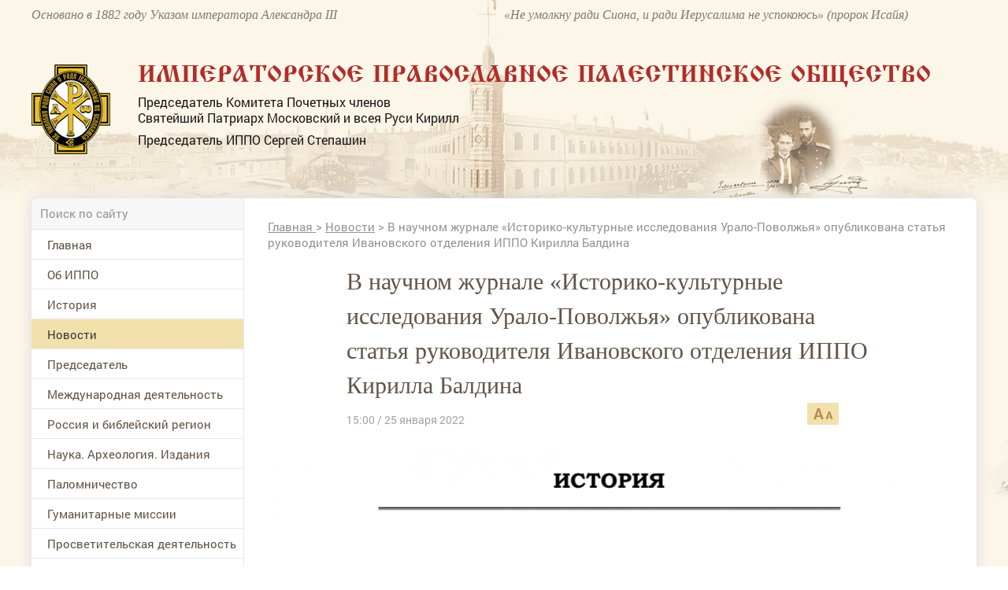

--- FILE ---
content_type: text/html; charset=utf-8
request_url: https://www.ippo.ru/news/article/v-nauchnom-zhurnale-istoriko-kulturnye-issledovani-409239
body_size: 47064
content:


<!DOCTYPE HTML>
<html>
<head>
    <meta charset="UTF-8"/>
    <meta name="viewport" content="width=device-width, initial-scale=1">
    <meta http-equiv="content-type" content="text/html"/>

    <meta content="IE=Edge" http-equiv="X-UA-Compatible">
    <link rel="stylesheet" type="text/css" href="/media/front/css/normalize.css"/>
    <link rel="stylesheet" type="text/css" href="/media/front/css/simplegrid.css"/>

    <link rel="stylesheet" type="text/css" href="/media/front/css/fonts.css"/>
    <link rel="stylesheet" type="text/css" href="/media/front/css/style.css?1"/>
    <link rel="stylesheet" type="text/css" href="/media/front/css/small.css"/>
    <link rel="stylesheet" type="text/css" href="/media/front/css/pad.css?1"/>
    <link rel="stylesheet" type="text/css" href="/media/front/css/tab.css"/>
    <link rel="stylesheet" type="text/css" href="/media/front/css/mobile.css"/>

    <!--[if IE]>
    <script type="text/javascript" src="/media/front/js/jquery-1.11.3.min.js?v=2"></script>
    <![endif]-->
    <!--[if lt IE 9]>
    <script type="text/javascript" src="/public/js/jquery.placeholder.min.js?v=2"></script>
    <script type="text/javascript" src="/media/front/js/ie.js"></script>
    <![endif]-->
    <!--[if !IE]><!-->
    <script type="text/javascript" src="/media/front/js/jquery-2.1.3.min.js?v=2"></script>
    <link href="http://code.jquery.com/ui/1.10.2/themes/smoothness/jquery-ui.css" rel="Stylesheet"></link>

    <script src="http://code.jquery.com/ui/1.10.2/jquery-ui.js"></script>
    <script type="text/javascript" src="/media/front/js/jquery.cookie.js"></script>    <!--<![endif]-->
    <!--<script type="text/javascript" src="/media/front/js/jquery-ui.min.js"></script>-->

    <script type="text/javascript" src="/media/front/js/main.js"></script>
    <script type="text/javascript" src="/media/front/js/slider.js"></script>
    <script type="text/javascript" src="/media/front/js/popup.js"></script>
    <script type="text/javascript" src="/media/front/js/ui.datepicker.js"></script>

    <link rel="stylesheet" type="text/css" href="/media/front/css/datepicker.css"/>


    <title>В научном журнале «Историко-культурные исследования Урало-Поволжья» опубликована статья руководителя Ивановского отделения ИППО Кирилла Балдина</title>

            <link rel='amphtml' href='https://www.ippo.ru/news/article/v-nauchnom-zhurnale-istoriko-kulturnye-issledovani-409239/amp'/>
    

    <meta name="keywords" content="Новости, статья, Балдин К.Е.,"/>
    <meta name="description" content="В выходящем в г. Ижевске научном журнале «Историко-культурные исследования Урало-Поволжья», в № 2 (11) за 2021 г. опубликована статья руководителя Ивановского отделения ИППО, доктора исторических наук, профессора К.Е. Балдина «Мемуары вятского священника Александра Трапицына о паломничестве в Палестину в 1894 г.»."/>
    <meta property="og:image" content="https://www.ippo.ru/public/article/images/d7a6100c63d510ffd19fb1a89ee5be7cb4bcdb07.png"/>
    <meta property="og:title" content="В научном журнале «Историко-культурные исследования Урало-Поволжья» опубликована статья руководителя Ивановского отделения ИППО Кирилла Балдина"/>
    <meta property="og:description" content="В выходящем в г. Ижевске научном журнале «Историко-культурные исследования Урало-Поволжья», в № 2 (11) за 2021 г. опубликована статья руководителя Ивановского отделения ИППО, доктора исторических наук, профессора К.Е. Балдина «Мемуары вятского священника Александра Трапицына о паломничестве в Палестину в 1894 г.»."/>


    <meta name="twitter:card" content="summary_large_image">
    <meta name="twitter:site" content="@C09879247">
    <meta name="twitter:creator" content="@C09879247">
    <meta name="twitter:domain" content="ippo.ru">
    <meta class="meta_image" name="twitter:image:src" content="https://www.ippo.ru/public/article/images/d7a6100c63d510ffd19fb1a89ee5be7cb4bcdb07.png">



    <meta class="meta_title" name="twitter:title" content="В научном журнале «Историко-культурные исследования Урало-Поволжья» опубликована статья руководителя Ивановского отделения ИППО Кирилла Балдина">



    <meta class="meta_desc" name="twitter:description" content="В выходящем в г. Ижевске научном журнале «Историко-культурные исследования Урало-Поволжья», в № 2 (11) за 2021 г. опубликована статья руководителя Ивановского отделения ИППО, доктора исторических наук, профессора К.Е. Балдина «Мемуары вятского священника Александра Трапицына о паломничестве в Палестину в 1894 г.».">

    <meta class="meta_url" name="twitter:url" content="https://www.ippo.ru//news/article/v-nauchnom-zhurnale-istoriko-kulturnye-issledovani-409239">


    <style>
        h1 {
            font-size: 3em;
        }

        .incut {
            font-size: 16px;
        }
        .c-39black .incut{
            font-size: 14px;
            line-height: 15px;
        }
        .incutpad .ileft {padding-right:15px;padding-top:20px;}
        .incutpad .iright {padding-left:30px;padding-top:20px; }
         .iright {float:right;}
        .incutimg {padding-right:10px; width:110px;}


        .incut16 {
            font-size: 16px;
        }

        .b-text-content__inject {
            width: auto;
            float: none;
        }

        .b-text-content__inject_left {
            margin-right: 0;
            float: none;
        }

        .b-text-content__inject_right {
            margin-left: 0;
            float: none;
        }

        .b-text-content__inject {
            background-color: #f5f7f8;
            padding: 20px 22px;
            width: 226px;
        }

        .b-text-content__inject__link {
            color: #03659f;
            text-decoration: none;
        }

        .b-text-content__inject_left {
            float: left;
            margin: 0 30px 10px 0;
        }

        .b-text-content__inject_right {
            float: right;
            margin: 0 0 10px 30px;
        }

        .articlebody P {
            margin-top: 15px;
        }

        .articlebody img {
            height: auto;

            max-width: 100%;
            display: inline-block;
        }

        .video-container {
            margin: 0 auto;
            width: 100%;
            text-align: center;
        }

        .articlebody iframe {

            height: 450px;

            max-width: 600px;
            width: 100%;
            display: inline-block;
        }

        .dayslink:hover {
            text-decoration: underline;
            color: black;
        }

        @media (max-width: 700px) {
            .hide700 {
                display: none;
            }
        }

        .mobileMenuBlock {

            background: #b7894c url(/media/front/images/main/i/mobile-menu.png) no-repeat center center !important;}

    </style>


</head>

<body>
           <!--LiveInternet counter--><script type="text/javascript">new Image().src = "//counter.yadro.ru/hit?r" + escape(document.referrer) + ((typeof(screen)=="undefined")?"" : ";s"+screen.width+"*"+screen.height+"*" + (screen.colorDepth?screen.colorDepth:screen.pixelDepth)) + ";u"+escape(document.URL) + ";h"+escape(document.title.substring(0,80)) + ";" +Math.random();</script><!--/LiveInternet-->   
<div id="container">


<div id="headerWrap">
    <header class="pt10">
        <div class="col-1-2 pad-col-1-2 c-85brown ffi fs-16 lh-18 hide-on-pad">
            Основано в 1882 году Указом императора Александра III
        </div>

        <div class="col-1-2 pad-col-1-2 c-85brown ffi fs-16 lh-18 hide-on-pad">
            «Не умолкну ради Сиона, и ради Иерусалима не успокоюсь» (пророк Исайя)
        </div>

        <div class="pad-col-1-1 mobile-col-1-1 col-1-1 pt54 pad-pt3">
            <div class="col-1-12 mobile-col-2-12 pad-col-2-12">
                <a href="/">
                    <img src="/media/front/images/logo.png">
                </a>

            </div>

            <div class="col-11-12 pl-35 pad-pl10 mobile-col-70 pad-col-70">

                <div class="ffizhr c-red fs-30 ttu lh-30 mob-fs-14 pad-lh-16 pad-pt15 pad-fs-18">Императорское
                    Православное
                    Палестинское Общество
                </div>
                <div class="c-black fs-16 lh-20 pt8 hide-on-mobile">
                    <p>Председатель Комитета Почетных членов</p>

                    <p>Святейший Патриарх Московский и всея Руси Кирилл</p>

                    <p class="pt8">Председатель ИППО Сергей Степашин</p>
                </div>
            </div>

            <div class="mobile-col-13_33 pad-col-13_33 show-on-pad">
                <div data-action="showMenu" class="mobileMenuBlock">
                    <div id="mobileMenu" class="mobileMenu" style="display: none;">
                        <i data-action="hideMenu" class="icon close"></i>

                        <div class="pad-col-1-1 mobile-col-1-1 col-1-1 ">

                            <form class="searchForm" name="form1" method="post" action="/search">
                                <input class="searchTop" type="text" id=search name="text" placeholder="Поиск по сайту">
                                <button class="icon search" onClick="if ($('#search').val()!='') {document.forms.form1.submit();}
        return false;"></button>
                            </form>


                            <div id="mobNOaside1" style="padding-bottom: 30px;">
<menu >


                                    

                <li  id="limob83" ><a   href="/"

                                                                  >Главная</a>

        
        </li>

                                

                <li  id="limob118" ><a   href="/about/"

                                                                  >Об ИППО</a>

        <ul>
            <li> <a href="/about/archive/subrubric/991"  > Устав, документы</a>

            

        
            <li> <a href="/about/archive/subrubric/989"  > Структура</a>

            

        
            <li> <a href="/about/article/sovet-ippo-200313"  > Совет ИППО</a>

            

        
            <li> <a href="/about/article/komitet-pochetnyh-chlenov-200312"  > Комитет Почетных членов ИППО</a>

            

        
            <li> <a href="/about/article/popechitelskiy-sovet-200462"  > Попечительский совет ИППО</a>

            

        
            <li> <a href="http://www.ippo.ru/about/article/zayavlenie-anketa-dlya-vstupleniya-v-ippo-403680"  > Заявление-анкета для вступления в ИППО</a>

            

        
            <li> <a href="http://www.ippo.ru/moscow/article/o-poryadke-uplaty-vstupitelnyh-i-chlenskih-vznosov-403662"  > Уплата взносов</a>

            

        
            <li> <a href="/about/archive/subrubric/1024"  > Членские и почётные знаки ИППО</a>

            

        
            <li> <a href="/about/article/blagotvoritelyam-200307"  > Благотворителям</a>

            

        
            <li> <a href="/p/contacts"  > Контакты</a>

            

        </ul>
        </li>

                                

                <li  id="limob150" ><a   href="/historyippo/"

                                                                  >История</a>

        <ul>
            <li> <a href="http://www.ippo.ru/historyippo/article/o-nazvanii-obschestva-200356"  > О названии Общества</a>

            

        
            <li> <a href="/historyippo/archive/subrubric/1010"  > Присутствие России в Святой Земле</a>

            

        
            <li> <a href="/historyippo/archive/subrubric/1011"  > История ИППО</a>

            

        
            <li> <a href="/historyippo/archive/subrubric/1012"  > Первые Председатели ИППО</a>

            

        
            <li> <a href="/historyippo/archive/subrubric/1013"  > Прославленные в лике святых</a>

            

        
            <li> <a href="/historyippo/archive/subrubric/1014"  > Благотворители ИППО</a>

            

        
            <li> <a href="/historyippo/archive/subrubric/1015"  > Русская Палестина</a>

            

        
            <li> <a href="/historyippo/archive/subrubric/1016"  > ИППО и паломничество</a>

            

        
            <li> <a href="/historyippo/archive/subrubric/1017"  > Школьная деятельность ИППО</a>

            

        
            <li> <a href="/historyippo/archive/subrubric/1018"  > Востоковедение</a>

            

        
            <li> <a href="/historyippo/archive/subrubric/1019"  > ИППО в Бари</a>

            

        
            <li> <a href="/historyippo/archive/subrubric/1020"  > ИППО в России</a>

            

        
            <li> <a href="/historyippo/archive/subrubric/1021"  > In Memoriam</a>

            

        
            <li> <a href="/historyippo/archive/subrubric/1022"  > Династия Романовых</a>

            

        </ul>
        </li>

                                

                <li class='opened' id="limob100" ><a  class='active' href="/news/"

                                                                  >Новости</a>

        
        </li>

                                

                <li  id="limob133" ><a   href="http://www.ippo.ru/predsedatel/"

                                                                  >Председатель </a>

        
        </li>

                                

                <li  id="limob114" ><a   href="/world/"

                                                                  >Международная деятельность</a>

        
        </li>

                                

                <li  id="limob132" ><a   href="/russia/"

                                                                  >Россия и библейский регион</a>

        
        </li>

                                

                <li  id="limob115" ><a   href="/science/"

                                                                  >Наука. Археология. Издания</a>

        
        </li>

                                

                <li  id="limob116" ><a   href="/pilgrimage/"

                                                                  >Паломничество</a>

        
        </li>

                                

                <li  id="limob138" ><a   href="/humanitarian/"

                                                                  >Гуманитарные миссии </a>

        
        </li>

                                

                <li  id="limob167" ><a   href="/outreach/"

                                                                  >Просветительская деятельность</a>

        
        </li>

                                

                <li  id="limob131" ><a   href="/youth/"

                                                                  >Молодежные проекты</a>

        
        </li>

                                

                <li  id="limob135" ><a   href="/moscow/"

                                                                  >Московское региональное отделение </a>

        
        </li>

                                

                <li  id="limob136" ><a   href="/foreign/"

                                                                  >Зарубежные и региональные отделения </a>

        
        </li>

                                

                <li  id="limob137" ><a   href="/israel/"

                                                                  >ИППО в Государстве Израиль</a>

        
        </li>

                                

                <li  id="limob143" ><a   href="/ruspal/"

                                                                  >Русская Палестина</a>

        
        </li>

                                

                <li  id="limob140" ><a   href="/protection"

                                                                  >Общественный центр ИППО по защите христиан на Ближнем Востоке и в Северной Африке</a>

        
        </li>

                                

                <li  id="limob170" ><a   href="/kultura-i-iskusstvo/"

                                                                  >Культура и искусство</a>

        
        </li>

                                

                <li  id="limob139" ><a   href="/museum/"

                                                                  >Музей истории ИППО</a>

        
        </li>

                                

                <li  id="limob85" ><a   href="/p/contacts"

                                                                  >Контакты</a>

        
        </li>

                                

                <li  id="limob166" ><a   href="/english/"

                                                                  >Pages in English</a>

        
        </li>

                                

                <li  id="limob171" ><a   href="/contest"

                                                                  >Конкурс</a>

        
        </li>

        <!--li><a href="/">Главная</a></li>
    <li class="opened">
        <a class="active" href="/" data-action="menuItem">Об ИППО</a>
        <ul>
            <li><a href="/"> История создания</a></li>
            <li><a class="active" href="/"> Структура ИППО</a></li>
            <li><a href="/"> Правила вступления в ИППО</a></li>
            <li><a href="/"> Устав, документы</a></li>
            <li><a href="/"> Благотворителям</a></li>
            <li><a href="/"> Подраздел 1</a></li>
            <li><a href="/"> Подраздел 2</a></li>

        </ul>
    </li-->

    </ul>


</menu>
  
</div>










                            <div class="pad-col-1-1 mobile-col-1-1 col-1-1 socialBlock">


                            </div>
                        </div>

                    </div>
                </div>

            </div>

            <div class="pad-col-1-1 mobile-col-1-1 col-1-1 show-on-mobile pt10"></div>

        </div>

        <span class="cp peppersTitle" title="Елизавета Федоровна и Сергей Александрович Романовы"></span>
        <span class="cp peppersTitle" title="Елизавета Федоровна и Сергей Александрович Романовы"></span>

        <div class="pad-col-1-1 mobile-col-1-1 col-1-1 pt53 pad-pt12 hide-on-mobile"></div>
        <div class="clear"></div>
    </header>
</div>

<div id="main_bg">
    <div id="containerInner" class="grid">
        <div id="shadowInner" class="col-1-1 pad-col-1-1 mobile-col-1-1 ">
            <main class="pad-col-1-1 mobile-col-1-1 col-1-1">

                <div class="pad-col-1-1 mobile-col-1-1 col-1-1">
                    <div class="col-22_5 mobile-col-1-1 pad-col-1-1 lineBottom hide-on-pad">

                        <form class="searchForm" name="form2" method="post" action="/search">
                            <input class="searchTop" type="text" id=search2 name="text" placeholder="Поиск по сайту">
                            <button class="icon search" onClick="if ($('#search2').val()!='') {document.forms.form2.submit();}
        return false;"></button>
                        </form>
                    </div>



                            <style>
            #contentBlock {margin-top: -51px;}
        </style>






                </div>

                <div class="pad-col-1-1 mobile-col-1-1 col-1-1">
                    <div id="leftColumn" class="col-22_5 mobile-col-1-1 pad-col-1-1">

                        <div class=" pad-col-1-1 mobile-col-1-1 col-1-1 ">
                                                    </div>

                        <div class="pad-col-1-1 mobile-col-1-1 col-1-1 hide-on-pad">


                            <div id="NOaside1" style="padding-bottom: 30px;">
<menu >


                                    

                <li  id="limain83" ><a   href="/"

                                                                  >Главная</a>

        
        </li>

                                

                <li  id="limain118" ><a   href="/about/"

                                                                  >Об ИППО</a>

        <ul>
            <li> <a href="/about/archive/subrubric/991"  > Устав, документы</a>

            

        
            <li> <a href="/about/archive/subrubric/989"  > Структура</a>

            

        
            <li> <a href="/about/article/sovet-ippo-200313"  > Совет ИППО</a>

            

        
            <li> <a href="/about/article/komitet-pochetnyh-chlenov-200312"  > Комитет Почетных членов ИППО</a>

            

        
            <li> <a href="/about/article/popechitelskiy-sovet-200462"  > Попечительский совет ИППО</a>

            

        
            <li> <a href="http://www.ippo.ru/about/article/zayavlenie-anketa-dlya-vstupleniya-v-ippo-403680"  > Заявление-анкета для вступления в ИППО</a>

            

        
            <li> <a href="http://www.ippo.ru/moscow/article/o-poryadke-uplaty-vstupitelnyh-i-chlenskih-vznosov-403662"  > Уплата взносов</a>

            

        
            <li> <a href="/about/archive/subrubric/1024"  > Членские и почётные знаки ИППО</a>

            

        
            <li> <a href="/about/article/blagotvoritelyam-200307"  > Благотворителям</a>

            

        
            <li> <a href="/p/contacts"  > Контакты</a>

            

        </ul>
        </li>

                                

                <li  id="limain150" ><a   href="/historyippo/"

                                                                  >История</a>

        <ul>
            <li> <a href="http://www.ippo.ru/historyippo/article/o-nazvanii-obschestva-200356"  > О названии Общества</a>

            

        
            <li> <a href="/historyippo/archive/subrubric/1010"  > Присутствие России в Святой Земле</a>

            

        
            <li> <a href="/historyippo/archive/subrubric/1011"  > История ИППО</a>

            

        
            <li> <a href="/historyippo/archive/subrubric/1012"  > Первые Председатели ИППО</a>

            

        
            <li> <a href="/historyippo/archive/subrubric/1013"  > Прославленные в лике святых</a>

            

        
            <li> <a href="/historyippo/archive/subrubric/1014"  > Благотворители ИППО</a>

            

        
            <li> <a href="/historyippo/archive/subrubric/1015"  > Русская Палестина</a>

            

        
            <li> <a href="/historyippo/archive/subrubric/1016"  > ИППО и паломничество</a>

            

        
            <li> <a href="/historyippo/archive/subrubric/1017"  > Школьная деятельность ИППО</a>

            

        
            <li> <a href="/historyippo/archive/subrubric/1018"  > Востоковедение</a>

            

        
            <li> <a href="/historyippo/archive/subrubric/1019"  > ИППО в Бари</a>

            

        
            <li> <a href="/historyippo/archive/subrubric/1020"  > ИППО в России</a>

            

        
            <li> <a href="/historyippo/archive/subrubric/1021"  > In Memoriam</a>

            

        
            <li> <a href="/historyippo/archive/subrubric/1022"  > Династия Романовых</a>

            

        </ul>
        </li>

                                

                <li class='opened' id="limain100" ><a  class='active' href="/news/"

                                                                  >Новости</a>

        
        </li>

                                

                <li  id="limain133" ><a   href="http://www.ippo.ru/predsedatel/"

                                                                  >Председатель </a>

        
        </li>

                                

                <li  id="limain114" ><a   href="/world/"

                                                                  >Международная деятельность</a>

        
        </li>

                                

                <li  id="limain132" ><a   href="/russia/"

                                                                  >Россия и библейский регион</a>

        
        </li>

                                

                <li  id="limain115" ><a   href="/science/"

                                                                  >Наука. Археология. Издания</a>

        
        </li>

                                

                <li  id="limain116" ><a   href="/pilgrimage/"

                                                                  >Паломничество</a>

        
        </li>

                                

                <li  id="limain138" ><a   href="/humanitarian/"

                                                                  >Гуманитарные миссии </a>

        
        </li>

                                

                <li  id="limain167" ><a   href="/outreach/"

                                                                  >Просветительская деятельность</a>

        
        </li>

                                

                <li  id="limain131" ><a   href="/youth/"

                                                                  >Молодежные проекты</a>

        
        </li>

                                

                <li  id="limain135" ><a   href="/moscow/"

                                                                  >Московское региональное отделение </a>

        
        </li>

                                

                <li  id="limain136" ><a   href="/foreign/"

                                                                  >Зарубежные и региональные отделения </a>

        
        </li>

                                

                <li  id="limain137" ><a   href="/israel/"

                                                                  >ИППО в Государстве Израиль</a>

        
        </li>

                                

                <li  id="limain143" ><a   href="/ruspal/"

                                                                  >Русская Палестина</a>

        
        </li>

                                

                <li  id="limain140" ><a   href="/protection"

                                                                  >Общественный центр ИППО по защите христиан на Ближнем Востоке и в Северной Африке</a>

        
        </li>

                                

                <li  id="limain170" ><a   href="/kultura-i-iskusstvo/"

                                                                  >Культура и искусство</a>

        
        </li>

                                

                <li  id="limain139" ><a   href="/museum/"

                                                                  >Музей истории ИППО</a>

        
        </li>

                                

                <li  id="limain85" ><a   href="/p/contacts"

                                                                  >Контакты</a>

        
        </li>

                                

                <li  id="limain166" ><a   href="/english/"

                                                                  >Pages in English</a>

        
        </li>

                                

                <li  id="limain171" ><a   href="/contest"

                                                                  >Конкурс</a>

        
        </li>

        <!--li><a href="/">Главная</a></li>
    <li class="opened">
        <a class="active" href="/" data-action="menuItem">Об ИППО</a>
        <ul>
            <li><a href="/"> История создания</a></li>
            <li><a class="active" href="/"> Структура ИППО</a></li>
            <li><a href="/"> Правила вступления в ИППО</a></li>
            <li><a href="/"> Устав, документы</a></li>
            <li><a href="/"> Благотворителям</a></li>
            <li><a href="/"> Подраздел 1</a></li>
            <li><a href="/"> Подраздел 2</a></li>

        </ul>
    </li-->

    </ul>


</menu>
  
</div>








                            <div class=" pad-col-1-1 mobile-col-1-1 col-1-1 ">
                                <div class="adv mbottom30"><noindex>

   

        <div   id="banner_left_269_2" style="overflow:auto; margin-bottom:15px;">
                <p style="text-align: center;">
	<a href="https://www.ippo.ru/news/article/dokumentalnyy-film-rossiya-v-svyatoy-zemle-411107"><img alt="Документальный фильм &quot;Россия в Святой Земле&quot;" src="/public/wysiwyg/images/%D0%B1%D0%B0%D0%BD%D0%BD%D0%B5%D1%80-%D1%84%D0%B8%D0%BB%D1%8C%D0%BC(1).jpg" style="width: 320px; height: 453px;" /></a></p>        </div>

    </noindex></div>                            </div>


                            



                                

<div class="col-1-1 pad-col-1-1 mobile-col-1-1 pl-20 pr-20 pb30">
    


    <div class="pad-col-1-1 mobile-col-1-1 col-1-1 bc-white b4brown pl-14 pr-14 mt30"

        
        >

        <div
            
            >

            <a class="pad-col-1-1 mobile-col-1-1 col-1-1" href="/history/" style="padding-bottom: 20px;">
                <div class="pad-col-1-1 mobile-col-1-1 col-1-1  pt16">
                    <span class="ttu fs-14 c-b7red ffg small-fs-12 ">Этот день в истории ИППО</span>
                </div>
            </a>


                            
                            
                            
                            
                            
                            
                            
                            
                            
                            
                            
                            
                            
                            
                            
                            
                            
                            
                            
                    <h5 class="pad-col-1-1 mobile-col-1-1 col-1-1 c-black fs-14 lh-18 pb20 pt6 mob-lh-17 small-lh-20 small-fs-14 mob-pt3 mob-pb13">

                        <b>27 января 1914</b>
                                                    (14 января )
                        
                        вице-председателю ИППО было направлено письмо от командира крейсера «Богатырь», адресованное вице-председателю Общества 14 января 1914 г.: «За время четырёхдневной стоянки в январе сего года, на рейде г. Яффы, весь личный состав вверенного мне крейсера имел возможность побывать в Иерусалиме для поклонения святыням города и его окрестностей.                    </h5>


                
                            
                            
                            
                            
            

            
            </a>
        </div>
    </div>

    <div class="pad-col-1-1 mobile-col-1-1 col-1-1 tr pt15">
        <a href="/history" class="allLinkText">
            Архив
        </a>
    </div>



    </div class="col-1-1 pad-col-1-1 mobile-col-1-1 pl-20 pr-20 pb30">



                                <div class=" pad-col-1-1 mobile-col-1-1 col-1-1 ">
                                    <div class="adv mbottom30"><noindex>

   

        <div   id="banner_left_269_3" style="overflow:auto; margin-bottom:15px;">
                <p>
	<a href="https://www.ippo.ru/public/wysiwyg/files/%D0%98%D0%9F%D0%9F%D0%9E%20-%20%D0%A1%D0%90%D0%98%CC%86%D0%A2%20%D0%9A%D0%90%D0%9B%D0%95%D0%9D%D0%94%D0%90%D0%A0%D0%AC%202025%20%D0%B3%D0%BE%D0%B4.pdf" target="_blank">
<img alt="" src="/public/wysiwyg/images/%D0%B1%D0%B0%D0%BD%D0%BD%D0%B5%D1%80_%D0%BF%D0%B0%D0%BB%D0%BE%D0%BC.jpeg" style="width:
269px; height: 171px;" /></a></p>        </div>

    </noindex></div>                                </div>

                                
    <div class="col-1-1 pad-col-1-1 mobile-col-1-1 pr-20 pl-20 pt25 bc-f7 pb30">
        <div class="col-1-1 pad-col-1-1 mobile-col-1-1 lineBottom pb7 ttu fs-14 c-b7red ffg small-fs-12 ">
            Только у нас
        </div>



        


                <a class="pad-col-1-1 mobile-col-1-1 col-1-1 pt20" href="http://www.ippo.ru/russia/article/zavety-miloserdiya-velikoy-knyagini-elizavety-fedo-402475">
                                                                <div class="col-1-1 pad-col-1-1 mobile-col-1-1">
                            <img src="/public/teaser/images/02f7b42482dfbe3b7f5a521746cf42ecac96b216.png" />                        </div>

                    
                    <div class="pad-col-1-1 mobile-col-1-1 col-1-1 fs-14 c-black lh-17 h-tdu small-fs-14">
                        Заветы милосердия Великой Княгини Елизаветы Фёдоровны – от военного госпиталя до Гефсимании                    </div>
                </a>




                    


                <a class="pad-col-1-1 mobile-col-1-1 col-1-1 pt20" href="http://www.ippo.ru/historyippo/article/aggrushevoy-o-proektah-preobrazovaniya-shkol-pales-402141">
                                                                <div class="col-1-1 pad-col-1-1 mobile-col-1-1">
                            <img src="/public/teaser/images/b65c5dd4d8dcddec0104298945cb050bd2fdae3e.jpg" />                        </div>

                    
                    <div class="pad-col-1-1 mobile-col-1-1 col-1-1 fs-14 c-black lh-17 h-tdu small-fs-14">
                        А.Г.Грушевой: «О проектах преобразования школ Палестинского общества в Сирии и Палестине»                    </div>
                </a>




                    


                <a class="pad-col-1-1 mobile-col-1-1 col-1-1 pt20" href="http://www.ippo.ru/news/article/ministr-inostrannyh-del-rossii-sergey-lavrov-dal-i-402035">
                                                                <div class="col-1-1 pad-col-1-1 mobile-col-1-1">
                            <img src="/public/teaser/images/1c46ae4772afcb77903913f92013f4c6af222f19.png" />                        </div>

                    
                    <div class="pad-col-1-1 mobile-col-1-1 col-1-1 fs-14 c-black lh-17 h-tdu small-fs-14">
                        Министр иностранных дел России Сергей Лавров дал интервью интернет-сайту Императорского Православного Палестинского Общества                    </div>
                </a>




                            
    </div>




                                <div class=" pad-col-1-1 mobile-col-1-1 col-1-1 ">
                                                                    </div>

                                

<div class="col-1-1 pad-col-1-1 mobile-col-1-1 pr-20 pl-20 pt25 bc-f7 pb30 small-pl10 small-pr10">


    <div class="col-1-1 pad-col-1-1 mobile-col-1-1 lineBottom pb7 ttu fs-14 c-b7red ffg small-fs-12 ">
        Проекты
    </div>

    <div id="projectsSliderLeft"
         class="projectsSlider pad-col-1-1 mobile-col-1-1 col-1-1 mt20"
         data-max_item="160"
         data-min_margin="3"
         data-max_count="4"
         data-mobile_enable="1">

        <div class="slides pad-col-1-1 mobile-col-1-1 col-1-1 mob-pr70 mob-pl70">
            <div class="slider pad-col-1-1 mobile-col-1-1 col-1-1 ">

                
                    <a href="/humanitarian/" class="slide pad-col-1-1 mobile-col-1-1 col-1-1">
                                                <img src="/public/teaser/images/34b24058df99c52504323178f84ae05b10dd154d.jpg">

                        <div class="pad-col-1-1 mobile-col-1-1 col-1-1 c-black fs-16 lh-20 pt10 mob-pt4 small-fs-14 mob-lh-17 h-tdu">
                            Гуманитарные миссии                        </div>
                    </a>

                
                    <a href="/world/archive/subrubric/995" class="slide pad-col-1-1 mobile-col-1-1 col-1-1">
                                                <img src="/public/teaser/images/324791676a0edfa6b184334a3b3072e5a240579c.jpg">

                        <div class="pad-col-1-1 mobile-col-1-1 col-1-1 c-black fs-16 lh-20 pt10 mob-pt4 small-fs-14 mob-lh-17 h-tdu">
                            Возвращение собственности РФ                        </div>
                    </a>

                
                    <a href="/russia/archive/subrubric/998" class="slide pad-col-1-1 mobile-col-1-1 col-1-1">
                                                <img src="/public/teaser/images/2428c053ae1a7c4ecbe8d4e1bc2fddd959032845.jpg">

                        <div class="pad-col-1-1 mobile-col-1-1 col-1-1 c-black fs-16 lh-20 pt10 mob-pt4 small-fs-14 mob-lh-17 h-tdu">
                            Сохранение дерева Закхея в Иерихоне                        </div>
                    </a>

                
                    <a href="/pilgrimage/archive/subrubric/996" class="slide pad-col-1-1 mobile-col-1-1 col-1-1">
                                                <img src="/public/teaser/images/33583c34e0ca6f76a779e573f65df98ba8cd837c.jpg">

                        <div class="pad-col-1-1 mobile-col-1-1 col-1-1 c-black fs-16 lh-20 pt10 mob-pt4 small-fs-14 mob-lh-17 h-tdu">
                            Паломничество в Святую Землю                        </div>
                    </a>

                
                    <a href="/world/archive/subrubric/997" class="slide pad-col-1-1 mobile-col-1-1 col-1-1">
                                                <img src="/public/teaser/images/aff99cccfca6bb36f17af8569844ad32ff57fa1f.jpg">

                        <div class="pad-col-1-1 mobile-col-1-1 col-1-1 c-black fs-16 lh-20 pt10 mob-pt4 small-fs-14 mob-lh-17 h-tdu">
                            Поддержка христиан на Ближнем Востоке                        </div>
                    </a>

                
                    <a href="http://www.ippo.ru/uvekovechenie-pamyati-osnovateley-i-pervyh-predsedateley/" class="slide pad-col-1-1 mobile-col-1-1 col-1-1">
                                                <img src="/public/teaser/images/9813422cde8e864df5641cae8a2216e5d3e816f7.jpg">

                        <div class="pad-col-1-1 mobile-col-1-1 col-1-1 c-black fs-16 lh-20 pt10 mob-pt4 small-fs-14 mob-lh-17 h-tdu">
                            Увековечение памяти основателей и первых Председателей                        </div>
                    </a>

                



            </div>
        </div>
        <i class="icon left hide-on-mobile"></i>
        <i class="icon right hide-on-mobile"></i>
    </div>

</div>








                                <div class=" pad-col-1-1 mobile-col-1-1 col-1-1 ">
                                                                    </div>

                                



<script>
    cites = new Array();

        cites[1] = new Array();

    cites[1][1] = 'Можно ли найти в российской истории с древнейших времён что-либо более устойчивое и долгосрочное, чем духовное устремление русского народа к Святой Земле? Вслед за Крещением Руси, когда славянская душа после долгой языческой дрёмы только-только пробуждалась к христианской жизни, вошли в неё впервые и навсегда – вместе с Евангелием, молитвой и иконой – далёкие и с детства всем нам близкие слова и названия: Святая Земля, Иерусалим, Вифлеем.';
        cites[1][2] = '/science/article/kniga-rossiya-v-svyatoy-zemle-dokumenty-i-material-401719';
        cites[1][6] = '';
        cites[1][3] = 'Сергей Степашин';
        cites[1][4] = 'Председатель ИППО';
                    cites[1][5] = '/public/cite/images/ef99986f6e54807f6dd95c1d900276fc216cd2cf.jpg';
    

        cites[2] = new Array();

    cites[2][1] = 'Сегодня число христиан, подвергающихся различным формам преследований, включая убийства, издевательства и дискриминацию, достигает 200 миллионов человек. Поэтому в современном мире противодействие христианофобии становится весьма актуальной задачей. В рамках ООН, ЮНЕСКО, ОБСЕ, Совета Европы мы последовательно продвигаем задачи недопущения религиозной нетерпимости.';
        cites[2][2] = 'http://ippo.ru/news/article/vystuplenie-ministra-inostrannyh-del-rossii-sv-lav-308185';
        cites[2][6] = '';
        cites[2][3] = 'Сергей Лавров';
        cites[2][4] = 'Министр иностранных дел РФ, Почетный член ИППО';
                    cites[2][5] = '/public/cite/images/3d58b1c8348c669ef402b1c955d0c7d913d6a660.jpg';
    

        cites[3] = new Array();

    cites[3][1] = 'Как сохранить свободу человека? Как сохранить его способность отличать добро от зла, в том числе в мире политики, в общественной жизни, в мире искусства, в мире человеческого творчества? Как не заблудиться? Как за считанные дни не потерять своего первородства? Ответ только один — чтить Бога и прославлять Его, исполняя Его волю.';
        cites[3][2] = 'http://www.patriarchia.ru/db/text/4442497.html';
        cites[3][6] = ' target=_blank ';
        cites[3][3] = 'Кирилл';
        cites[3][4] = 'Патриарх Московский и всея Руси, Председатель Комитета Почетных членов ИППО';
                    cites[3][5] = '/public/cite/images/6531d5210e3a6af99123c1bc293f549ff5403164.jpg';
    

        cites[4] = new Array();

    cites[4][1] = 'Историческая традиция нашего многонационального народа – добрые отношения всех традиционных религий. Наша сила – в нашем единстве. У нас общие нравственные ценности, они восходят к десяти заповедям, которые Бог дал Моисею на Синайской горе. И вся этика наших народов, законодательство, сформированное на основе этой этики, восходит к тем Божественным заповедям.';
        cites[4][2] = 'http://www.ippo.ru/blogs/patriarh-moskovskiy-i-vseya-rusi-predsedatel-komit-401849';
        cites[4][6] = '';
        cites[4][3] = 'Кирилл';
        cites[4][4] = 'Патриарх Московский и всея Руси, Председатель Комитета Почетных членов ИППО';
                    cites[4][5] = '/public/cite/images/0a2325f0283be58d6e839effc508c71d7b12b0f3.jpg';
    

        cites[5] = new Array();

    cites[5][1] = 'Я здесь (на Святой Горе Афон) во второй раз и чувствую особую теплоту, доброту, самое лучшее отношение не только ко мне как к главе Российского государства, но и к русскому народу в целом. На Святой Горе Афон происходит очень важное и очень нужное для православного мира деяние. Это деяние связано с сохранением нравственных устоев нашего общества. В значительной степени вы являетесь источником этого благополучия и благодати.';
        cites[5][2] = 'http://www.ippo.ru/blogs/prezident-rossii-vladimir-putin-v-hode-posescheniy-401878';
        cites[5][6] = '';
        cites[5][3] = 'Владимир Путин';
        cites[5][4] = 'Президент России';
                    cites[5][5] = '/public/cite/images/446b936568099c60c745dd7c744e4920bac5b49b.jpg';
    

        cites[6] = new Array();

    cites[6][1] = 'Святая Гора ― это уникальный очаг Православия, христианства. Вот уже более тысячи лет здесь бережно хранятся и приумножаются духовные традиции и наши общие ценности. Согласен абсолютно, что эта роль Афона исключительно значима сегодня, когда Православие в России и в других странах, где его исповедуют, укрепляется. Православие укрепляется, помогает огромному числу людей обрести внутреннюю опору, в том числе и людям, проживающим в нашей стране, в России. Первому письменному упоминанию о русских на Святой Горе ― тысяча лет, что ещё раз подчёркивает важность этого особого места и для нынешней России. Многие века православные верующие нашей страны черпали на Афоне духовные силы и знания. Возрождая сегодня ценности патриотизма, историческую память, традиционную культуру, мы рассчитываем на упрочение наших отношений с Афоном. Отрадно, что год от года его посещают всё больше паломников из России, уже свыше 11 тысяч в год. Хотел бы поблагодарить вас за радушие и доброе отношение, которые здесь встречают наши соотечественники.';
        cites[6][2] = 'http://www.ippo.ru/blogs/prezident-rossii-vladimir-putin-may-21016-goda-401879';
        cites[6][6] = '';
        cites[6][3] = 'Владимир Путин';
        cites[6][4] = 'Президент России';
                    cites[6][5] = '/public/cite/images/196ba6376e46d6dc2c205b92fe76ead51317beb9.jpg';
    

        cites[7] = new Array();

    cites[7][1] = 'В России многонациональный народ. Россия не может быть не многонациональной и великой. Либо она великая и многонациональная, либо она мононациональная и не великая. Поэтому для того, чтобы она была великой, мы должны все вместе трудиться, а величие страны заключается не только в её экономике, но и в силе духа людей. Именно духовная жизнь и является предметом нашей с вами озабоченности.';
        cites[7][2] = 'http://www.ippo.ru/blogs/kirill-patriarh-moskovskiy-i-vseya-rusi-predsedate-401909';
        cites[7][6] = '';
        cites[7][3] = 'Кирилл';
        cites[7][4] = 'Патриарх Московский и всея Руси, Председатель Комитета Почетных членов ИППО';
                    cites[7][5] = '/public/cite/images/1d0de4ee98b49e8bc6788196e059df59acc1c062.jpg';
    

        cites[8] = new Array();

    cites[8][1] = 'Мир на протяжении истории, не обязательно в условиях государственного атеизма, неоднократно предлагал людям безбожные альтернативы. Современная массовая культура оправдывает человеческие страсти, проповедует относительность нравственных норм, пытается убедить в том, что христианское наследие – это архаика, достояние прошлого. Нам надо не защищаться – это оборонительная позиция, а смело и настойчиво учить вере. К счастью, в современной России в условиях религиозной свободы Церковь имеет возможность развивать все традиционные формы своего служения обществу, в первую очередь участвовать в воспитании и просвещении подрастающего поколения. Так мы деятельно созидаем будущее народа, вооружившись, по словам апостола Павла, мечом духовным, который есть Слово Божие (Еф. 6:17).';
        cites[8][2] = 'http://www.ippo.ru/blogs/mitropolit-krutickiy-i-kolomenskiy-yuvenaliy-poche-402004';
        cites[8][6] = '';
        cites[8][3] = 'Ювеналий';
        cites[8][4] = 'Митрополит Крутицкий и Коломенский, почетный член ИППО';
                    cites[8][5] = '/public/cite/images/2c70cb332d5a7ff603e6914b52581660cc8eca36.jpg';
    

        cites[9] = new Array();

    cites[9][1] = 'В нынешней весьма сложной ситуации на международной арене объективно возрастает роль гражданских обществ в поддержании атмосферы доверия и взаимопонимания, формировании положительной, устремлённой в будущее повестки дня международных контактов и в расширении гуманитарных обменов. Мы приветствуем начинания общественной дипломатии в интересах продвижения в международных делах культуры и ценностей равноправного, взаимовыгодного партнёрства.';
        cites[9][2] = 'http://www.ippo.ru/blogs/pochetnyy-chlen-ippo-ministr-inostrannyh-del-rossi-402277';
        cites[9][6] = '';
        cites[9][3] = 'Сергей Лавров';
        cites[9][4] = 'Министр иностранных дел РФ, Почетный член ИППО';
                    cites[9][5] = '/public/cite/images/ef8edb243634c5a3dd472a3a08efa045b1d12ff9.jpg';
    

        cites[10] = new Array();

    cites[10][1] = 'Многие сегодня задаются вопросом: почему стремление к справедливому мироустройству, которое сто лет назад декларировали революционеры, на деле обернулось жестокостью, междоусобной бранью и огромными человеческими жертвами? Думаю, лучшим ответом на этот вопрос являются слова Ф. М. Достоевского: «Если Бога нет, значит, всё позволено». Но, как предупреждает нас пророк Давид, если Господь не созиждет дом, напрасно трудятся строящие его (Пс. 126:1).  Главный урок, который все мы должны извлечь из опыта XX века, состоит в том, что невозможно построить справедливое и благополучное общество, отвергнув Бога и отказавшись от религиозных оснований человеческого бытия. Игнорирование духовного измерения жизни, нравственных ценностей, которые передаются из поколения в поколение, неизбежно приводит общество к утрате самой способности различения добра и зла, порождает нравственную вседозволенность и открывает путь проповедникам идеологии, согласно которой для достижения поставленной цели хороши все средства.';
        cites[10][2] = 'http://www.ippo.ru/blogs/svyateyshiy-patriarh-kirill-predsedatel-komiteta-p-402539';
        cites[10][6] = '';
        cites[10][3] = 'Кирилл';
        cites[10][4] = 'Патриарх Московский и всея Руси, Председатель Комитета Почетных членов ИППО';
                    cites[10][5] = '/public/cite/images/54bf6f4fbd86293837c577eca37c033624583871.jpg';
    

        cites[11] = new Array();

    cites[11][1] = 'История – комплексная наука, в которой нет места дилетантизму. Часто историками считают себя прочитавшие 5-6 книг на исторические темы. Но историком является только тот, кто владеет мастерством источниковедческого анализа. Ключ к постижению истории – умение работать с разными и многоязычными подчас источниками во всей их максимальной полноте, разнообразии. Без умолчаний и произвольной выборки материала. Надо уметь оценивать исторические процессы в комплексе, не выдёргивая явление из контекста... И в этой связи сейчас нужно решать важную задачу – создавать доступные верифицированные базы и банки данных (в том числе электронные), где будут содержаться только материалы с грифом «проверено». Это могут быть монографии, другие формы и жанры, но главное – они должны основываться на достоверных источниках, которые позволят делать объективные выводы. Причём не сглаживая противоречия, которые, несомненно, существуют в любом историческом процессе. Нужно прямо говорить о печальных страницах нашей истории, объяснять причины просчётов и преступлений и не умалчивать достижений, движителей побед.';
        cites[11][2] = 'http://www.ippo.ru/blogs/sergey-pavlovich-karpov-chlen-soveta-ippo-preziden-402559';
        cites[11][6] = '';
        cites[11][3] = 'Сергей Карпов';
        cites[11][4] = 'член Совета ИППО, президент исторического факультета МГУ, академик РАН, доктор исторических наук';
                    cites[11][5] = '/public/cite/images/02f732ef007fcbd37afa21979078688765d2e049.jpg';
    

        cites[12] = new Array();

    cites[12][1] = 'Воссоздание креста в память о Великом князе Сергее Александровиче является актом восстановления исторической справедливости. Но справедливость — это не линейные поиски того, кто прав, а кто виноват. Наверное, нет ни одной семьи на пространстве Руси, которая не была бы разделена в своё время революцией. И сегодня нам следует учиться у преподобномученицы Елисаветы Феодоровны, жены Сергея Александровича, простившей убийцу своего мужа. Ведь в конечном счёте именно такими проявлениями милосердия, любви и жертвенности держится единство любой человеческой общности, будь то семья, народ или государство.';
        cites[12][2] = 'http://www.ippo.ru/blogs/patriarh-moskovskiy-i-vseya-rusi-predsedatel-komit-402767';
        cites[12][6] = '';
        cites[12][3] = 'Кирилл';
        cites[12][4] = 'Патриарх Московский и всея Руси, Председатель Комитета Почетных членов ИППО';
                    cites[12][5] = '/public/cite/images/e55e5eccd8b350f4c62dc5cdf2222d61691432a4.jpg';
    

        cites[13] = new Array();

    cites[13][1] = 'Кровавые гонения на христиан в начале «просвещённого» (скажу с иронией) XXI века – это исторический прецедент. Длительное время сама тема преследования христиан игнорировалась и медийной, и международной повестками дня. Русская Православная Церковь практически в одиночестве говорила об этом на международных площадках. Сейчас удалось переломить непризнание геноцида, во многом и благодаря деятельности Императорского Православного Палестинского Общества.';
        cites[13][2] = 'http://www.ippo.ru/blogs/vladimir-legoyda-predsedatel-sinodalnogo-otdela-po-402857';
        cites[13][6] = '';
        cites[13][3] = 'Владимир Легойда';
        cites[13][4] = 'председатель Синодального отдела по взаимоотношениям Церкви с обществом и СМИ Московского Патриархата';
                    cites[13][5] = '/public/cite/images/83bd7eb61127d97cc524163f2778c78e0b42963f.JPG';
    

        cites[14] = new Array();

    cites[14][1] = 'Подворье уже живёт, здесь уже отдыхают первые паломники. Здесь будет музей, прекрасная библиотека, архив, который сохранился ещё с XIX века. Здесь будет воскресная школа, интересную выставку предлагает сделать Русская Духовная Миссия. И это естественно, поскольку паломнический центр – место, где можно будет просто вечером прийти отдохнуть вот в этом удивительном оазисе в центре Иерусалима. И очень приятно, что это происходит в этот год, потому что он для ИППО, которое я возглавляю, и для Русской Православной Церкви, да и для страны моей, очень знаменателен. Это и годовщина – 160 лет со дня рождения Великого князя Серия Александровича, который устроил это Подворье, и юбилей Русской Духовной Миссии – 170-летие, и 135-летие ИППО.';
        cites[14][2] = 'http://www.ippo.ru/israel/article/vozvraschenie-sergievskogo-podvorya--kak-eto-bylo--403421';
        cites[14][6] = '';
        cites[14][3] = 'Сергей Вадимович Степашин';
        cites[14][4] = 'Председатель Императорского Православного Палестинского Общества';
                    cites[14][5] = '/public/cite/images/555206122c373ab2d1decace77cfae863b3bea9f.jpg';
    

        cites[15] = new Array();

    cites[15][1] = 'Среди собственности Российской империи в Иерусалиме самое почитаемое подворье – Александровское, в связи с тем, что в нём находится третья по значимости христианская святыня – Порог Судных Врат. Напомню, первая святыня – это Храм Гроба Господня, вторая – Голгофа. В Александровском подворье есть церковь – храм Александра Невского.';
        cites[15][2] = 'http://www.ippo.ru/israel/article/vozvraschenie-sergievskogo-podvorya--kak-eto-bylo--403421';
        cites[15][6] = '';
        cites[15][3] = 'Игорь Рауфович Ашурбейли';
        cites[15][4] = 'Председатель Совета ИППО в государстве Израиль';
                    cites[15][5] = '/public/cite/images/a31bf4abab6a1d696a144bdf36756b2c44b2c275.jpg';
    

        cites[16] = new Array();

    cites[16][1] = 'Удивительное, красивое место, историческое место, куда ещё в далёком XIX веке приезжали паломники из РФ на Святую Землю, где они могли отдохнуть, привести себя в порядок и пойти по святым местам.';
        cites[16][2] = 'http://www.ippo.ru/israel/article/vozvraschenie-sergievskogo-podvorya--kak-eto-bylo--403421';
        cites[16][6] = '';
        cites[16][3] = 'Сергей Вадимович Степашин';
        cites[16][4] = 'Председатель Императорского Православного Палестинского Общества';
                    cites[16][5] = '/public/cite/images/7ba591c59ca8bd47043147bc55e77a9042b9f4c6.jpg';
    

        cites[17] = new Array();

    cites[17][1] = 'Сложно вернуть то, что уже отдано в третьи руки или перепродано. В отношении Сергиевского подворья нам просто повезло. Израиль передал его России безвозмездно. А администрация Президента России, Управление делами Президента и Росзагрансобственность за счёт бюджета РФ провели его полную реставрацию. Переговоры о передаче длились примерно два с половиной года. Большое спасибо премьер-министру Израиля Биньямину Нетаньяху за этот акт великодушия.';
        cites[17][2] = 'http://www.ippo.ru/israel/article/vozvraschenie-sergievskogo-podvorya--kak-eto-bylo--403421';
        cites[17][6] = '';
        cites[17][3] = 'Игорь Рауфович Ашурбейли';
        cites[17][4] = 'Председатель Совета ИППО в государстве Израиль';
                    cites[17][5] = '/public/cite/images/fb55af4b5c1924428b977496bfdf44235160ff03.jpg';
    

        cites[18] = new Array();

    cites[18][1] = 'В ближайших планах – юридическое оформление прав РФ на Александровское подворье. Затем можно было бы заняться и возвратом Елисаветинского подворья. Оба этих исторических здания находятся в Иерусалиме.';
        cites[18][2] = 'http://www.ippo.ru/israel/article/vozvraschenie-sergievskogo-podvorya--kak-eto-bylo--403421';
        cites[18][6] = '';
        cites[18][3] = 'Сергей Вадимович Степашин';
        cites[18][4] = 'Председатель Императорского Православного Палестинского Общества';
                    cites[18][5] = '/public/cite/images/391ba8d7c08ae3b3e9667f282ca4cc3aa6cf0bf6.jpg';
    

        cites[19] = new Array();

    cites[19][1] = 'Сергиевское подворье будет служить тем же целям, которым оно служило в XIX – начале XX вв. Здесь будет музей, прекрасная библиотека, здесь будет воскресная школа. Русская Духовная Миссия предлагает сделать интересную выставку.';
        cites[19][2] = 'http://www.ippo.ru/israel/article/vozvraschenie-sergievskogo-podvorya--kak-eto-bylo--403421';
        cites[19][6] = '';
        cites[19][3] = 'Сергей Вадимович Степашин';
        cites[19][4] = 'Председатель Императорского Православного Палестинского Общества';
                    cites[19][5] = '/public/cite/images/a9bd6eb6f9e59e81578fd70bed3df3e08e14b784.jpg';
    

        cites[20] = new Array();

    cites[20][1] = 'Сергиевское подворье имеет одно большое отличие от всех других многочисленных подворий, построенных Россией, причём построенных не только русскими императорами, но и великими князьями, и просто дворянами, и обычными людьми, которые приносили сюда много даров из России. Особенность Сергиевского подворья заключается в том, что на его территории нет храма. Здесь нет даже часовенки. Это – абсолютно светское культурно-историческое место, представляющее нашу страну в Святой Земле, в Русской Палестине.';
        cites[20][2] = 'http://www.ippo.ru/israel/article/vozvraschenie-sergievskogo-podvorya--kak-eto-bylo--403421';
        cites[20][6] = '';
        cites[20][3] = 'Игорь Рауфович Ашурбейли';
        cites[20][4] = 'Председатель Совета ИППО в государстве Израиль';
                    cites[20][5] = '/public/cite/images/1bc88af45258d3a39974fec8708c0f8e6b38c2e6.jpg';
    

        cites[21] = new Array();

    cites[21][1] = 'Россия как и тогда возвращается на Святую Землю с миром, добром и уважением. Это приветствуют и израильские власти. Вы видели, в каком страшном состоянии здесь всё было. А сегодня тут можно будет перекусить, отдохнуть, будет открыт музей, библиотека.';
        cites[21][2] = 'http://www.ippo.ru/israel/article/vozvraschenie-sergievskogo-podvorya--kak-eto-bylo--403421';
        cites[21][6] = '';
        cites[21][3] = 'Сергей Вадимович Степашин';
        cites[21][4] = 'Председатель Императорского Православного Палестинского Общества';
                    cites[21][5] = '/public/cite/images/ed5949309d53c8e18a52e4922f1b9e6f7a6f1008.jpg';
    

        cites[22] = new Array();

    cites[22][1] = 'Сегодня Сергиевское подворье – одна из архитектурных и историко-культурных жемчужин Святой Земли, и стоит оно на историческом месте – лучших землях Иерусалима, выбранных и приобретённых членами русской императорской фамилии.';
        cites[22][2] = 'http://www.ippo.ru/israel/article/vozvraschenie-sergievskogo-podvorya--kak-eto-bylo--403421';
        cites[22][6] = '';
        cites[22][3] = 'Игорь Рауфович Ашурбейли';
        cites[22][4] = 'Директор Императорского Православного Палестинского Общества в Государстве Израиль';
                    cites[22][5] = '/public/cite/images/802a9fc77547767103fc220b65722459d8e68a98.jpg';
    

        cites[23] = new Array();

    cites[23][1] = 'Русские – единственный народ, который никогда не приходил на Святую Землю с мечом и щитом. Мы продолжим эту традицию – приходить в Израиль не крестоносцами, а миротворцами, желающими установить культурные связи между нашими странами.';
        cites[23][2] = 'http://www.ippo.ru/israel/article/vozvraschenie-sergievskogo-podvorya--kak-eto-bylo--403421';
        cites[23][6] = '';
        cites[23][3] = 'Игорь Рауфович Ашурбейли';
        cites[23][4] = 'Председатель Совета ИППО в государстве Израиль';
                    cites[23][5] = '/public/cite/images/1026f172dc2802cc8938fdbf97d943901a46a88d.jpg';
    

        cites[24] = new Array();

    cites[24][1] = 'Голосование на Генеральной Ассамблее ООН по Иерусалиму стало хорошим уроком для Президента Трампа. Он оказался в полной политической изоляции. Не всё решают деньги. Политическому хамству был поставлен заслон.';
        cites[24][2] = 'http://www.ippo.ru/news/article/genassambleya-oon-v-chetverg-prinyala-rezolyuciyu--403661';
        cites[24][6] = '';
        cites[24][3] = 'Сергей Вадимович Степашин';
        cites[24][4] = 'Председатель Императорского Православного Палестинского Общества';
                    cites[24][5] = '/public/cite/images/c846adbcc3f4e9025524d1d0b885857c8dc15d3e.jpg';
    

        cites[25] = new Array();

    cites[25][1] = 'Я христианин из Ливана, и моё отношение к Путину во многом связано с этой деталью биографии. Не вмешайся Россия в сирийский конфликт, ливанские христиане были бы уже мертвы. Западные державы отнеслись к войне в Сирии как бюрократы. Для народов, живущих в регионе, такой подход губителен. Ливанским христианам бессердечный подход западных бюрократов к их проблеме отвратителен. При этом они видят, что Путин действительно вовлечён в проблему: он вмешался в конфликт, прекрасно понимая, какой критикой для него это всё обернётся.';
        cites[25][2] = '';
        cites[25][6] = '';
        cites[25][3] = 'Нассим Талеб';
        cites[25][4] = 'один из известнейших философов современности';
                    cites[25][5] = '/public/cite/images/5cd59c42d5859684f607b0f8b0c9f1fcdc130df5.jpg';
    

        cites[26] = new Array();

    cites[26][1] = 'В последнее время взаимодействие Русской Православной Церкви и Императорского Православного Палестинского Общества в деле оказания помощи страждущим христианам Ближнего Востока заметно активизировалось и приносит ощутимые плоды. Показательно, что ИППО как одна из старейших общественных организаций России, имеющая огромный опыт в гуманитарной сфере, верно оценила важность проекта такого уровня и первой из российских общественных организаций присоединилась к нему. Это позволило и самой организации ту большую работу, которую проводит ИППО на этом направлении, вывести на новый уровень как по масштабам оказываемой помощи, так и по вовлечённым организационным ресурсам.';
        cites[26][2] = '';
        cites[26][6] = '';
        cites[26][3] = 'Митрополит Иларион';
        cites[26][4] = '';
                    cites[26][5] = '/public/cite/images/e59ee095dc8d079db277a2e6009a10c1020efa1c.jpg';
    

        cites[27] = new Array();

    cites[27][1] = 'Именно из Византии в Древнюю Русь пришло христианство, сыгравшее определяющую роль в становлении русской государственности. Православная вера остаётся мощным объединяющим звеном для россиян и греков на протяжении более тысячи лет.';
        cites[27][2] = 'http://www.ippo.ru/news/article/sergey-lavrov-pravoslavnaya-vera-ostaetsya-moschny-404715';
        cites[27][6] = '';
        cites[27][3] = 'Сергей Лавров';
        cites[27][4] = 'Министр иностранных дел РФ, Почетный член ИППО';
                    cites[27][5] = '/public/cite/images/df3a903cae4bea2ac8b248c8dfa49979815d7311.jpg';
    

        cites[28] = new Array();

    cites[28][1] = 'Убеждён, чтобы достойно ответить на вызовы будущего, мы должны отстаивать справедливость, истину, правду, сохранить свою самобытность и идентичность, опираться на нашу культуру, историю, духовную, ценностную основу. Идти вперёд, впитывая всё новое и передовое, и оставаться Россией – навсегда';
        cites[28][2] = 'http://www.ippo.ru/news/article/prezident-rossii-vladimir-putin-vystupil-na-zaseda-403593';
        cites[28][6] = '';
        cites[28][3] = 'Владимир Путин';
        cites[28][4] = '';
                    cites[28][5] = '/public/cite/images/8bdaece4f6e190cf2dd3cb9a7d46ef55283e2afd.jpg';
    

        cites[29] = new Array();

    cites[29][1] = 'С греками нас связывает многовековая дружба и общая вера. Русские чтят православные святыни Греции, и мы организовывали паломнические поездки к этим святыням.';
        cites[29][2] = 'http://www.ippo.ru/world/article/intervyu-sergeya-stepashina-zhurnalu-shpigel-404755';
        cites[29][6] = '';
        cites[29][3] = 'Сергей Вадимович Степашин';
        cites[29][4] = 'Председатель Императорского Православного Палестинского Общества';
                    cites[29][5] = '/public/cite/images/4fcd03bb722df622737e49a51b1e488e16e88520.jpg';
    

        cites[30] = new Array();

    cites[30][1] = 'Вера без дел мертва есть (Иак. 2:26). Если мы не будем споспешествовать в добрых делах, то вера наша будет угасать, ибо добрые дела — как кислород, необходимый для того, чтобы пламя горело; а когда нет кислорода, пламя затухает, сколько бы горючего ни было. Точно так же и жизнь христианина затухает вне зависимости от сана, от положения в Церкви, от образованности, от всего, чем человек наполняет свой интеллект и свою жизнь, если нет добрых дел. Добрые дела — это кислород, без которого не может возгораться пламя веры, и да поможет нам святая преподобномученица Елисавета хотя бы частично повторить то, что она совершила, и стать наследниками ее славы — славы той, которая жизнь свою посвятила ближним. Собственно, это и есть идеал христианского бытия, и если каждый из нас будет стараться так жить, то жизнь наша изменится до неузнаваемости. Пусть пример преподобномученицы великой княгини Елисаветы укрепляет нас на всех путях наших нашей христианской жизни.';
        cites[30][2] = 'http://www.ippo.ru/news/article/slovo-svyateyshego-patriarha-kirilla-posle-liturgi-404814';
        cites[30][6] = '';
        cites[30][3] = 'Кирилл';
        cites[30][4] = 'Патриарх Московский и всея Руси, Председатель Комитета Почетных членов ИППО';
                    cites[30][5] = '/public/cite/images/7e3d5fd016a8fe9ab26f53394ab0db3837ea23d2.jpg';
    

        cites[31] = new Array();

    cites[31][1] = 'Непоправимый урон нанесен христианскому присутствию на Ближнем Востоке — святой земле для всех авраамических религий. История свидетельствует о том, что христиане, мусульмане и иудеи веками вместе жили на этой земле. И сегодня они в равной мере ответственны за сохранение мира. Говоря о преследовании христиан, нельзя обойти вниманием проблему Африки. Целый ряд государств южнее Сахары страдает от бесконтрольной деятельности экстремистских группировок. В Нигерии, в частности, совершается настоящий геноцид христиан. И я призываю всех людей доброй воли к тому, чтобы проблемы христиан в африканских странах не оставались без внимания.';
        cites[31][2] = '';
        cites[31][6] = '';
        cites[31][3] = 'Кирилл';
        cites[31][4] = 'Патриарх Московский и всея Руси, Председатель Комитета Почетных членов ИППО';
                    cites[31][5] = '/public/cite/images/ec1b943799a25fe3e7a9ef664bf5411b60e82b4d.jpg';
    

        cites[32] = new Array();

    cites[32][1] = 'Наш голос будет убедительным тогда, когда он будет совместным и солидарным. Уверен, что сообща мы можем свидетельствовать о том миротворческом призвании, за которое отвечаем перед Всевышним.';
        cites[32][2] = '';
        cites[32][6] = '';
        cites[32][3] = 'Кирилл';
        cites[32][4] = 'Патриарх Московский и всея Руси, Председатель Комитета Почетных членов ИППО';
                    cites[32][5] = '/public/cite/images/8960e35522060746bde57c7a5467549073106f68.jpg';
    

        cites[33] = new Array();

    cites[33][1] = '– После решения о том, что подворье будет использоваться Русской Православной Церковью и ИППО, ему, по сути, было возвращено историческое предназначение. Я, кстати, должен сказать огромное спасибо Игорю Ашурбейли, руководителю Фонда Антонина Капустина и представителю ИППО в Израиле, за то, что после ремонта, сделанного за счёт российского госбюджета, он сделал ещё один, вложив собственные внушительные средства. Сегодня Сергиевское подворье действительно является одним из самых привлекательных и красивых мест в Иерусалиме.';
        cites[33][2] = 'https://www.ippo.ru/news/article/sergey-stepashin-sergievskoe-podvore-stalo-odnim-i-409800';
        cites[33][6] = '';
        cites[33][3] = 'Сергей Вадимович Степашин';
        cites[33][4] = 'Председатель Императорского Православного Палестинского Общества';
                    cites[33][5] = '/public/cite/images/6fe9e3e06c3d8365a6243f2ad897096ba8bad4b8.jpg';
    

        cites[34] = new Array();

    cites[34][1] = '– При моей жизни и при жизни Игоря Ашурбейли Александровское подворье будет в собственности России, мы не оставим эту деятельность.';
        cites[34][2] = 'https://www.ippo.ru/news/article/igoryu-ashurbeyli-vruchena-odna-iz-vysshih-nagrad--412183';
        cites[34][6] = '';
        cites[34][3] = 'Сергей Вадимович Степашин';
        cites[34][4] = '';
                    cites[34][5] = '/public/cite/images/f32b22109ce94ea49979ce83cd08e0cf567cd2c0.jpg';
    

        cites[35] = new Array();

    cites[35][1] = '– Все те успехи, которых ИППО добилось за последние годы на Святой Земле, достигнуты во многом благодаря Игорю Ашурбейли. Здесь я хотел бы упомянуть Сергиевское подворье, которое стало «пилотным проектом» нашего взаимодействия с ИППО, значимым  объектом, возвращённым России, возвращённым Императорскому Православному Палестинскому обществу.';
        cites[35][2] = 'https://www.ippo.ru/news/article/igoryu-ashurbeyli-vruchena-odna-iz-vysshih-nagrad--412183';
        cites[35][6] = '';
        cites[35][3] = 'Председатель Отдела внешних церковных связей Московского патриархата митрополит Волоколамский Антоний';
        cites[35][4] = '';
                    cites[35][5] = '/public/cite/images/047f0d594da392c3bb707f642d600ee842b2be4e.png';
    
    cite_count =35;


            if (!$.cookie('cite')) {
                $.cookie('cite', 1)
            } else {
                $.cookie('cite', ($.cookie('cite') * 1) % cite_count+1)
            }
            ;



            current = $.cookie('cite');






            $.cookie('cite', current);


            show = current;



        </script>






<div class="col-1-1 pad-col-1-1 mobile-col-1-1 pr-20 pl-20 pt25 bc-f7 pb30 bc-fbbrown">
    <div class="col-1-1 pad-col-1-1 mobile-col-1-1 lineBottom pb7 ttu fs-14 c-b7red ffg small-fs-12 ">
        Цитата
    </div>


    <div class="col-1-1 pad-col-1-1 mobile-col-1-1 pt20">
        <div class="col-4-12 pr-5">
            <script>
                document.write('<img width=100 height=100 class="userAvatar" src="'+cites[show][5]+'">');

            </script>
        </div>

        <div class="col-8-12 pl-5 pt5">
            <span class="c-b7red fs-14 lh-17"><script>
                    //document.write('<a class="b-quote-right__name" href="'+cites[show][2]+'">');
                    document.write(cites[show][4]);
                    document.write('  <br> ' + cites[show][3]);
                    // document.write('</a>      <a class="b-quote-right__descr">'+cites[show][4]+'</a>');
                </script></span>
        </div>


        <div class="pad-col-1-1 mobile-col-1-1 col-1-1 c-black fs-14 lh-17 pt10 ">
            <script>
                // document.write('<a class="b-quote-right__content" style="display:block;" href="'+cites[show][2]+'">'+cites[show][1]+'</a>');
                document.write('<a  '+cites[show][6]+' href="'+cites[show][2]+'" class="pad-col-1-1 mobile-col-1-1 col-1-1 c-black  pt5 small-fs-14 mob-lh-17 small-lh-20 mob-pt3 h-61">');

                // document.write('<a class="b-quote-right__content" style="display:block;" href="'+cites[show][2]+'">'+cites[show][1]+'</a>');
                document.write(cites[show][1] + ' </a>');

            </script>
        </div>

        <div class="pad-col-1-1 mobile-col-1-1 col-1-1 pt19 tr mob-pt12">
            <a class="allLinkText fs-14r" href="/">
                Все цитаты
            </a>
        </div>
    </div>

</div>












                                <div class=" pad-col-1-1 mobile-col-1-1 col-1-1 ">
                                                                    </div>

                                <div class="pad-col-1-1 mobile-col-1-1 col-1-1 vtBlockLeft">
                                    <a target=_blank class="vt_billet bc-f2 pl-20 pr-20 pt12 pb11 center"
                                       href="/museum/">
                                        <div class="ffg fs-14 ttu c-b7red lh-17">Виртуальный тур
                                        </div>
                                        <div class="fs-14 c-black lh-17">Музей истории ИППО в Москве</div>
                                    </a>
                                </div>

                                <div class=" pad-col-1-1 mobile-col-1-1 col-1-1 ">
                                    <div class="adv mbottom30"><noindex>

   

        <div   id="banner_left_269_7" style="overflow:auto; margin-bottom:15px;">
                <p style="text-align: center;">
	<span style="font-family:arial,helvetica,sans-serif;"><span style="font-size:16px;"><a href="https://www.ippo.ru/3dtour/html5/index.html"><span style="color:#000000;">Музей истории ИППО в Москве. Виртуальный тур</span></a></span></span></p>        </div>

    </noindex></div>                                </div>


                                
    <div class="col-1-1 pad-col-1-1 mobile-col-1-1 pr-20 pl-20 pt25 bc-f7 pb30">
        <div class="col-1-1 pad-col-1-1 mobile-col-1-1 lineBottom pb7 ttu fs-14 c-b7red ffg small-fs-12 ">
            Популярные статьи
        </div>



                


                        <a class="pad-col-1-1 mobile-col-1-1 col-1-1 pt20" href="/news/article/sergey-stepashin-provel-vstrechu-s-mitropolitom-ek-415184">
                                                                                        <div class="col-1-1 pad-col-1-1 mobile-col-1-1">
                                    <img src="/public/article/images/556d51d30aba0cf32a637c260f613b83599b7a11.jpg" />                                </div>

                                                        <time
                                  class="fs-14 db lh-18 c-a3 tab-pt7 small-fs-14">  22 января 2026                            </time>
                            <div class="pad-col-1-1 mobile-col-1-1 col-1-1 fs-14 c-black lh-17 h-tdu small-fs-14">
                                Сергей Степашин провел встречу с митрополитом Екатеринбургским и Верхотурским Евгением                            </div>
                        </a>




                                    


                        <a class="pad-col-1-1 mobile-col-1-1 col-1-1 pt20" href="/news/article/kratkoe-palomnichestvo-v-iordaniyu-na-prazdnik-bog-415181">
                                                                                        <div class="col-1-1 pad-col-1-1 mobile-col-1-1">
                                    <img src="/public/article/images/f542f4756334e0e42ca7d1c1a7db9697f84b4a74.jpg" />                                </div>

                                                        <time
                                  class="fs-14 db lh-18 c-a3 tab-pt7 small-fs-14">  22 января 2026                            </time>
                            <div class="pad-col-1-1 mobile-col-1-1 col-1-1 fs-14 c-black lh-17 h-tdu small-fs-14">
                                Краткое паломничество в Иорданию на праздник Богоявления                            </div>
                        </a>




                                    


                        <a class="pad-col-1-1 mobile-col-1-1 col-1-1 pt20" href="/news/article/predsedatel-ippo-sergey-stepashin-pozdravil-s-dnem-415183">
                                                                                        <div class="col-1-1 pad-col-1-1 mobile-col-1-1">
                                    <img src="/public/article/images/444523afe222bf31f4751472dfd6eea20447444d.jpeg" />                                </div>

                                                        <time
                                  class="fs-14 db lh-18 c-a3 tab-pt7 small-fs-14">  22 января 2026                            </time>
                            <div class="pad-col-1-1 mobile-col-1-1 col-1-1 fs-14 c-black lh-17 h-tdu small-fs-14">
                                Председатель ИППО Сергей Степашин поздравил с днем рождения руководителя Саратовского отделения ИППО митрополита Саратовского и Вольского Игнатия                            </div>
                        </a>




                                                                                    
        <div class="pad-col-1-1 mobile-col-1-1 col-1-1 tr pt25">
            <a class="allLinkText fs-14r" href="/archive/tab/read">
                Топ 50
            </a>
        </div>
    </div>




                                <div class=" pad-col-1-1 mobile-col-1-1 col-1-1 ">
                                    <div class="adv mbottom30"><noindex>

   

        <div   id="banner_left_269_8" style="overflow:auto; margin-bottom:15px;">
                <p style="text-align: center;">
	<a href="t.me/infoippo" target="_blank"><img alt="" src="/public/wysiwyg/images/Telegram_logo_svg.png" style="width: 100px; height: 100px;" /></a></p>
<p style="text-align: center;">
	<span style="font-size:14px;"><a href="http://t.me/infoippo" target="_blank">Telegram-канал ИППО</a></span></p>        </div>

    </noindex></div>                                </div>



                                

                        </div>
                    </div>
                    <div id="contentBlock" class="col-77_5 pb45 mobile-col-1-1 pad-col-1-1 mob-pb30">
                        


<div id="articleBlock"
     class="col-1-1 pad-col-1-1 mobile-col-1-1 pl-30 pr-30 articleBlock mob-pl10 mob-pr10 small-pl15 small-pr15">
    <div class="breadcrumbs col-1-1 pt37 hide-on-tab">
    
<!-- crumbs -->



<div class="b-breadcrumbes">


                                    <a href="/" class="b-breadcrumbes__link">Главная </a>                                        > <a href="/news" class="b-breadcrumbes__link">Новости</a>                                 <span  class="b-breadcrumbes__span"> > В научном журнале «Историко-культурные исследования Урало-Поволжья» опубликована статья руководителя Ивановского отделения ИППО Кирилла Балдина</span>
            </div>
</div>


<div class="col-1-1 pad-col-1-1 mobile-col-1-1 bottomLine4 pb45 mob-pb30 articlebody">
<h1 class="pl-100 pr-100 col-1-1 pad-col-1-1 mobile-col-1-1 -t-pl -t-pr pad-fs-3e mob-fs-2_75e mob-lh-24 small-pl20 small-pr20 pad-lh-35">
    В научном журнале «Историко-культурные исследования Урало-Поволжья» опубликована статья руководителя Ивановского отделения ИППО Кирилла Балдина
</h1>

<div class="pl-100 pt12 col-10-12 pad-col-10-12 mobile-col-1-1 -t-pl pr-40">
        <time class="fs-14 lh-18 c-a3 tab-pt7 small-fs-14">
        15:00 / 25 января 2022            </time>
    


                <span class="c-b7red fs-14 small-fs-14 mob-lh-17 small-lh-20 " href=/author/ >
            
</span>
        
    <a href="/" class="scaleSizeLink">
        <img data-action="scaleFontSize" data-id="articleBlock" class="db"
             src="/media/front//images/main/i/aa.png">
    </a>
</div>





    <div class="col-1-1 pad-col-1-1 mobile-col-1-1 mt25">
        <img src="/public/article/images/d7a6100c63d510ffd19fb1a89ee5be7cb4bcdb07.png" alt="" title="" class="db" />        <!--a href="/" class="shareLink"><img src="/media/front//images/main/i/share.png"></a-->



        

    </div>






<div class="col-1-1 pad-col-1-1 mobile-col-1-1 lh-28 fs-20 c-black pl-100 pr-100 pt32 mob-lh-20 mob-fs-2e tab-pl20 tab-pr20 tab-pt15">
    В выходящем в г. Ижевске научном журнале «Историко-культурные исследования Урало-Поволжья», в № 2 (11) за 2021 г. опубликована статья руководителя Ивановского отделения ИППО, доктора исторических наук, профессора К.Е. Балдина «Мемуары вятского священника Александра Трапицына о паломничестве в Палестину в 1894 г.».    </div>

<div class="col-1-1 pad-col-1-1 mobile-col-1-1 c-linkM fs-16 lh-25 pt29 mob-fs-1_75e mob-lh-17">

<p style="text-align: center;">
	<strong><span style="font-size:20px;"><a href="/public/wysiwyg/files/5-16.pdf" target="_blank">&laquo;Мемуары вятского священника Александра Трапицына о паломничестве в Палестину в 1894 г.&raquo;&nbsp;</a></span></strong></p>
<div>
	&nbsp;</div>














    <div class=" pad-col-1-1 mobile-col-1-1 col-1-1 ">
            </div>

    <style>
        .uptolike-buttons {
            padding-right: 7px;
            padding-top: 0px;

        }
    </style>

    <script type="text/javascript">(function(w,doc) {
            if (!w.__utlWdgt ) {
                w.__utlWdgt = true;
                var d = doc, s = d.createElement('script'), g = 'getElementsByTagName';
                s.type = 'text/javascript'; s.charset='UTF-8'; s.async = true;
                //s.src = ('https:' == w.location.protocol ? 'https' : 'http')  + '://w.uptolike.com/widgets/v1/uptolike.js';
                s.src = '/media/front/js/uptolike.js';
                var h=d[g]('body')[0];
                h.appendChild(s);
            }})(window,document);
    </script>
    <div data-background-alpha="0.0" data-buttons-color="#f0dfad" data-counter-background-color="#ffffff" data-share-counter-size="12" data-top-button="false" data-share-counter-type="disable" data-share-style="0" data-mode="share_picture" data-like-text-enable="false" data-mobile-view="true" data-icon-color="#b5884c" data-orientation="horizontal" data-text-color="#000000" data-share-shape="round-rectangle" data-sn-ids="vk.tw.ok." data-share-size="40" data-background-color="#f0dfad" data-preview-mobile="false" data-mobile-sn-ids="vk.tw.wh.ok.vb." data-pid="1517065" data-counter-background-alpha="1.0" data-following-enable="false" data-exclude-show-more="false" data-selection-enable="true" class="uptolike-buttons" ></div>

</div>












    
        <div class="col-1-1 pad-col-1-1 mobile-col-1-1 pt45 mob-pt30">
            <div class="fl ttu fs-14 c-b7red ffg pr-10 lh-30 mob-fs-14">теги:</div>




                            <a href="/archive/tab/last/keyword/15668" class="tagLink">статья</a>                            <a href="/archive/tab/last/keyword/10388" class="tagLink">Балдин К.Е.</a>            


</div>

    


    <div class="col-1-1 pad-col-1-1 mobile-col-1-1 pt34 mob-pt20">
    <div class="fl ttu fs-14 c-b7red ffg pr-10 lh-30 mob-fs-14">Поделиться:</div>
    <div class="fl socialBlock simple color pl-20 mob-pt4">
        <script src="https://yastatic.net/share2/share.js"></script>
        <div class="ya-share2" data-curtain data-services="vkontakte,odnoklassniki,telegram,twitter,viber"></div>
        <!--div class="share42init" data-url="https://www.ippo.ru/news/article/v-nauchnom-zhurnale-istoriko-kulturnye-issledovani-409239"
        data-title="В научном журнале «Историко-культурные исследования Урало-Поволжья» опубликована статья руководителя Ивановского отделения ИППО Кирилла Балдина"-->
    </div>

</div>
</div>

</div>








<div class="pad-col-1-1 mobile-col-1-1 col-1-1">
    <div class="pad-col-1-1 mobile-col-1-1 col-1-1 pl-30 mob-pl10 small-pl15">

            <h2>Еще по теме:</h2>



        <div class="pad-col-1-1 mobile-col-1-1 col-1-1 ">
                <!---->
            
            


            
            <a href="/science/article/kollegi-proshu-etot-material-opublikovat-ot-24-noy-414996"
               class="col-1-3 pad-col-1-3 tab-col-1-2 mobile-col-1-1 pr-30 pt19 mob-pr10 small-pr15" title="">







                        <div class="col-1-1 pad-col-1-1 mobile-col-1-1">

                <img src="/public/article/images/fa3935b682ee0d448f129ae55c9d606cc8ffd670.jpg?Ё" alt="" class="db" />

            </div>


            
                <time class="pad-col-1-1 mobile-col-1-1 col-1-1 fs-14 db lh-18 c-a3 pt17 small-fs-14"
                      > 24 ноября 2025                </time>
                <div class="pad-col-1-1 mobile-col-1-1 col-1-1 fs-16 c-black lh-20 h-tdu small-fs-14 mob-lh-17 pt2">
                    В ноябрьском номере журнала «Наука и Религия» опубликована статья руководителя Кипрского отделения ИППО профессора Леонида Буланова                </div>

            

        </a>

                
            <!--/-->
        <!---->
                <!---->
            
            


            
            <a href="/science/article/v-zhurnale-nauka-i-religiya-opublikovana-statya-kl-413976"
               class="col-1-3 pad-col-1-3 tab-col-1-2 mobile-col-1-1 pr-30 pt19 mob-pr10 small-pr15" title="">







                        <div class="col-1-1 pad-col-1-1 mobile-col-1-1">

                <img src="/public/article/images/29c6ede359e9fbbea4e3f7a2d0ee6d79367bd0c3.png?Ё" alt="" class="db" />

            </div>


            
                <time class="pad-col-1-1 mobile-col-1-1 col-1-1 fs-14 db lh-18 c-a3 pt17 small-fs-14"
                      > 28 марта 2025                </time>
                <div class="pad-col-1-1 mobile-col-1-1 col-1-1 fs-16 c-black lh-20 h-tdu small-fs-14 mob-lh-17 pt2">
                    В журнале «Наука и Религия» опубликована статья «Ключевая книга в российской истории» советника Председателя ИППО, профессора, академика РАЕН Леонида Буланова                </div>

            

        </a>

                
            <!--/-->
        <!---->
                <!---->
            
            


            
            <a href="/news/article/v-ocherednom-vypuske-zhurnala-nauka-i-religiya-opu-413042"
               class="col-1-3 pad-col-1-3 tab-col-1-2 mobile-col-1-1 pr-30 pt19 mob-pr10 small-pr15" title="">







                        <div class="col-1-1 pad-col-1-1 mobile-col-1-1">

                <img src="/public/article/images/bb90d80210921c1e3f3db55c3030146335eea5db.png?Ё" alt="" class="db" />

            </div>


            
                <time class="pad-col-1-1 mobile-col-1-1 col-1-1 fs-14 db lh-18 c-a3 pt17 small-fs-14"
                      > 15 августа 2024                </time>
                <div class="pad-col-1-1 mobile-col-1-1 col-1-1 fs-16 c-black lh-20 h-tdu small-fs-14 mob-lh-17 pt2">
                    В очередном выпуске журнала «Наука и Религия» опубликована статья руководителя Кипрского отделения ИППО «На горе Фавор»                </div>

            

        </a>

                
            <!--/-->
        <!---->
        
            <div class="col-1-1 pad-col-1-1 mobile-col-1-1 pr-30">
                <div class="col-1-1 pad-col-1-1 mobile-col-1-1 pb45 lineBottom mob-pb30"></div>
            </div>
        </div>

    </div>
</div>

    














    <div class="pad-col-1-1 mobile-col-1-1 col-1-1">
        <div class="pad-col-1-1 mobile-col-1-1 col-1-1 pl-30 mob-pl10 small-pl15">

                <h2>Читайте в разделе                           "<a style="    color: #615345; border-bottom: 1px dashed #615345;" href="/news" class="all_link">Новости</a>"
                    :</h2>



            <div class="pad-col-1-1 mobile-col-1-1 col-1-1 ">
                                        <!---->
                        
                        


                        
                        <a href="/news/article/sergey-stepashin-provel-vstrechu-s-mitropolitom-ek-415184"
                           class="col-1-3 pad-col-1-3 tab-col-1-2 mobile-col-1-1 pr-30 pt19 mob-pr10 small-pr15" title="">







                                                            <div class="col-1-1 pad-col-1-1 mobile-col-1-1">

                                    <img src="/public/article/images/76f041ce91923d22acb068b0594bb6f6c4f3e278.jpg?Ё" alt="" class="db" />

                                </div>


                            
                            <time class="pad-col-1-1 mobile-col-1-1 col-1-1 fs-14 db lh-18 c-a3 pt17 small-fs-14"
                                > 22 января 2026                            </time>
                            <div class="pad-col-1-1 mobile-col-1-1 col-1-1 fs-16 c-black lh-20 h-tdu small-fs-14 mob-lh-17 pt2">
                                Сергей Степашин провел встречу с митрополитом Екатеринбургским и Верхотурским Евгением                            </div>

                            

                        </a>

                    
                        <!--/-->
                        <!---->
                                            <!---->
                        
                        


                        
                        <a href="/news/article/predsedatel-ippo-sergey-stepashin-pozdravil-s-dnem-415183"
                           class="col-1-3 pad-col-1-3 tab-col-1-2 mobile-col-1-1 pr-30 pt19 mob-pr10 small-pr15" title="">







                                                            <div class="col-1-1 pad-col-1-1 mobile-col-1-1">

                                    <img src="/public/article/images/a7f8c6dff08e0e56c506b581d3a13faf68a3cf0b.jpeg?Ё" alt="" class="db" />

                                </div>


                            
                            <time class="pad-col-1-1 mobile-col-1-1 col-1-1 fs-14 db lh-18 c-a3 pt17 small-fs-14"
                                > 22 января 2026                            </time>
                            <div class="pad-col-1-1 mobile-col-1-1 col-1-1 fs-16 c-black lh-20 h-tdu small-fs-14 mob-lh-17 pt2">
                                Председатель ИППО Сергей Степашин поздравил с днем рождения руководителя Саратовского отделения ИППО митрополита Саратовского и Вольского Игнатия                            </div>

                            

                        </a>

                    
                        <!--/-->
                        <!---->
                                            <!---->
                        
                        


                        
                        <a href="/news/article/kratkoe-palomnichestvo-v-iordaniyu-na-prazdnik-bog-415181"
                           class="col-1-3 pad-col-1-3 tab-col-1-2 mobile-col-1-1 pr-30 pt19 mob-pr10 small-pr15" title="">







                                                            <div class="col-1-1 pad-col-1-1 mobile-col-1-1">

                                    <img src="/public/article/images/d96dd1496bdd6bf4f7aa35b58369e3ce2172bad4.jpg?Ё" alt="" class="db" />

                                </div>


                            
                            <time class="pad-col-1-1 mobile-col-1-1 col-1-1 fs-14 db lh-18 c-a3 pt17 small-fs-14"
                                > 22 января 2026                            </time>
                            <div class="pad-col-1-1 mobile-col-1-1 col-1-1 fs-16 c-black lh-20 h-tdu small-fs-14 mob-lh-17 pt2">
                                Краткое паломничество в Иорданию на праздник Богоявления                            </div>

                            

                        </a>

                    
                        <!--/-->
                        <!---->
                    
                <div class="col-1-1 pad-col-1-1 mobile-col-1-1 pr-30">
                    <div class="col-1-1 pad-col-1-1 mobile-col-1-1 pb45 lineBottom mob-pb30"></div>
                </div>
            </div>

        </div>
    </div>

    















<script type="text/javascript" src="/media/front/js/share42/share42.js"></script>










                        

                            
                                <div class="col-1-1 pad-col-1-1 mobile-col-1-1 pt45">
                                    <div class="bc-fbbrown col-1-1 pad-col-1-1 mobile-col-1-1 center pubBlock">
                                        <a class="c-b7red ttu ffg fs-18 lh-60 h-tdu pl-60 pubLink wsnw mob-fs-12 mob-pl40" href="/">
                                            Публикации главной страницы
                                        </a>
                                    </div>
                                </div>

                            
                                                        
                        <div class=" pad-col-1-1 mobile-col-1-1 col-1-1 ">
                                                            </div>

                                <div class="pad-col-1-1 mobile-col-1-1 col-1-1 pt2">
    <div class="pad-col-1-1 mobile-col-1-1 col-1-1 pl-30 pr-30 pb40 mob-pl10 mob-pr10 mob-pb30 small-pl15 small-pr15 ">


        <a href='/world'>
            <h2>Международная деятельность </h2></a>

        

        
        <div class="col-45_9 pad-col-45_9 mobile-col-1-1 tab-col-1-1 pr-30 pt20 -m-pr mob-pt16 -t-pr">
            <a href="/news/article/deystvitelnye-chleny-ippo-byli-prinyaty-patriarhom-415173">
                
                    <img class="db" src="/public/article/images/596fd035166b61f1cbfb6b76c1844343743eccb6.jpg?%D0%BF">



                
                <time class="fs-14 db lh-18 c-a3 pt15 small-fs-12 mob-pt10"
                      datetime=" 10:06 | 19 января | 2026">   19 января                 </time>
                <div
                    class="pad-col-1-1 mobile-col-1-1 col-1-1 fs-20 c-black lh-26 h-tdu pt2 mob-lh-17 tab-lh-22 small-lh-20 small-fs-14 tab-fs-20 mob-fs-14">
                    Действительные члены ИППО были приняты Патриархом Феофилом III                </div>
            </a>
        </div>
        <div class="col-54_1 pad-col-54_1 tab-col-1-1 mobile-col-1-1">

            




            

        




            

        




            

        




            

        




            

        




            

        




            

        




            

        




            

        




            

        




            

        
                <a class="pad-col-1-1 mobile-col-1-1 col-1-1 pt20 mob-pt30" href="/news/article/rukovoditel-molodezhnoy-sekcii-ippo-nagrazhden-med-415166">
                    <div class="  col-27_7 pad-col-27_7  pr-20 pad-col-1-1 mobile-col-1-1 -m-pr">
                        
                            <img src="/public/article/images/757029fc9cecb5dc836232b9e0604cb0d8e6edf2.jpg">



                                            </div>
                    <div class="col-72_3 pad-col-72_3 pad-col-1-1 mobile-col-1-1">
                        <time datetime=" 16:16 | 15 января | 2026"
                              class="fs-14 db lh-18 c-a3 small-fs-12 mob-pt7">   15 января                          </time>
                        <div
                            class="pad-col-1-1 mobile-col-1-1 col-1-1 fs-16 c-black lh-20 h-tdu small-fs-14 mob-lh-17 small-lh-20 mob-pt2 ">
                            Руководитель Молодежной секции ИППО Олег Робинов награждён медалью Рязанской митрополии                        </div>
                    </div>
                </a>

            




            

        
                <a class="pad-col-1-1 mobile-col-1-1 col-1-1 pt20 mob-pt30" href="/news/article/io-rukovoditelya-mezhdunarodnoy-sekcii-ippo-mihail-415068">
                    <div class="  col-27_7 pad-col-27_7  pr-20 pad-col-1-1 mobile-col-1-1 -m-pr">
                        
                            <img src="/public/article/images/5c33360d841f3f7cdb679df642abde8b0656c0d6.jpeg">



                                            </div>
                    <div class="col-72_3 pad-col-72_3 pad-col-1-1 mobile-col-1-1">
                        <time datetime=" 11:05 | 15 декабря | 2025"
                              class="fs-14 db lh-18 c-a3 small-fs-12 mob-pt7">   15 декабря                          </time>
                        <div
                            class="pad-col-1-1 mobile-col-1-1 col-1-1 fs-16 c-black lh-20 h-tdu small-fs-14 mob-lh-17 small-lh-20 mob-pt2 ">
                            И.о. руководителя Международной секции ИППО Михаил Якушев рассказал о деятельности Общества студентам РГГУ                        </div>
                    </div>
                </a>

            




            

        
                <a class="pad-col-1-1 mobile-col-1-1 col-1-1 pt20 mob-pt30" href="/news/article/io-rukovoditelya-mezhdunarodnoy-sekcii-ippo-rasska-415000">
                    <div class="  col-27_7 pad-col-27_7  pr-20 pad-col-1-1 mobile-col-1-1 -m-pr">
                        
                            <img src="/public/article/images/8e6a8f45171d2c899f9e1862f0e48789186ebd57.png">



                                            </div>
                    <div class="col-72_3 pad-col-72_3 pad-col-1-1 mobile-col-1-1">
                        <time datetime=" 12:20 | 27 ноября | 2025"
                              class="fs-14 db lh-18 c-a3 small-fs-12 mob-pt7">   27 ноября                          </time>
                        <div
                            class="pad-col-1-1 mobile-col-1-1 col-1-1 fs-16 c-black lh-20 h-tdu small-fs-14 mob-lh-17 small-lh-20 mob-pt2 ">
                            И.о. руководителя Международной секции ИППО рассказал о деятельности Общества в рамках мастер-класса для будущих дипломатов                        </div>
                    </div>
                </a>

            




            

        




            

        




            

        




            

        




            

        




            

        




            





            <div class="pad-col-1-1 mobile-col-1-1 col-1-1 tr pt25">
                <a href="/world" class="allLinkText">
                    Все публикации раздела
                </a>
            </div>

        </div>

    </div>
</div>





                                
                                
                            
                        <div class=" pad-col-1-1 mobile-col-1-1 col-1-1 ">
                                                            </div>

                                <div class="pad-col-1-1 mobile-col-1-1 col-1-1 pt2">
    <div class="pad-col-1-1 mobile-col-1-1 col-1-1 pl-30 pr-30 pb40 mob-pl10 mob-pr10 mob-pb30 small-pl15 small-pr15 bc-fbbrown">


        <a href='/russia'>
            <h2>Россия и библейский регион </h2></a>

        

        
        <div class="col-45_9 pad-col-45_9 mobile-col-1-1 tab-col-1-1 pr-30 pt20 -m-pr mob-pt16 -t-pr">
            <a href="/news/article/predstaviteli-russkoy-duhovnoy-missii-v-ierusalime-412656">
                
                    <img class="db" src="/public/article/images/673cda506ac34d67ecf9147552db887524541abf.png?%D0%BF">



                
                <time class="fs-14 db lh-18 c-a3 pt15 small-fs-12 mob-pt10"
                      datetime=" 11:00 | 7 мая | 2024">   7 мая                 </time>
                <div
                    class="pad-col-1-1 mobile-col-1-1 col-1-1 fs-20 c-black lh-26 h-tdu pt2 mob-lh-17 tab-lh-22 small-lh-20 small-fs-14 tab-fs-20 mob-fs-14">
                    Представители Русской духовной миссии в Иерусалиме приняли участие в Пасхальных богослужениях                </div>
            </a>
        </div>
        <div class="col-54_1 pad-col-54_1 tab-col-1-1 mobile-col-1-1">

            




            

        




            

        




            

        




            

        




            

        




            

        




            

        




            

        




            

        




            

        




            

        
                <a class="pad-col-1-1 mobile-col-1-1 col-1-1 pt20 mob-pt30" href="/news/article/nachalnik-russkoy-duhovnoy-missii-v-ierusalime-dey-412594">
                    <div class="  col-27_7 pad-col-27_7  pr-20 pad-col-1-1 mobile-col-1-1 -m-pr">
                        
                            <img src="/public/article/images/4280d11343b270624a9fd3855c8a8ed350810e10.png">



                                            </div>
                    <div class="col-72_3 pad-col-72_3 pad-col-1-1 mobile-col-1-1">
                        <time datetime=" 18:00 | 18 апреля | 2024"
                              class="fs-14 db lh-18 c-a3 small-fs-12 mob-pt7">   18 апреля                          </time>
                        <div
                            class="pad-col-1-1 mobile-col-1-1 col-1-1 fs-16 c-black lh-20 h-tdu small-fs-14 mob-lh-17 small-lh-20 mob-pt2 ">
                            Начальник Русской духовной миссии в Иерусалиме, действительный член ИППО архимандрит Вассиан (Змеев) посетил Патриарха Иерусалимского Феофила                        </div>
                    </div>
                </a>

            




            

        
                <a class="pad-col-1-1 mobile-col-1-1 col-1-1 pt20 mob-pt30" href="/news/article/rpc-nachala-izuchenie-voprosa-o-kanonizacii-nachal-412322">
                    <div class="  col-27_7 pad-col-27_7  pr-20 pad-col-1-1 mobile-col-1-1 -m-pr">
                        
                            <img src="/public/article/images/683947f2279dc3dc04e38785053ecb650ca3d71f.png">



                                            </div>
                    <div class="col-72_3 pad-col-72_3 pad-col-1-1 mobile-col-1-1">
                        <time datetime=" 23:42 | 29 января | 2024"
                              class="fs-14 db lh-18 c-a3 small-fs-12 mob-pt7">   29 января                          </time>
                        <div
                            class="pad-col-1-1 mobile-col-1-1 col-1-1 fs-16 c-black lh-20 h-tdu small-fs-14 mob-lh-17 small-lh-20 mob-pt2 ">
                            РПЦ начала изучение вопроса о канонизации начальника Русской духовной миссии в Иерусалиме                        </div>
                    </div>
                </a>

            




            

        
                <a class="pad-col-1-1 mobile-col-1-1 col-1-1 pt20 mob-pt30" href="/news/article/deystvitelnye-chleny-ippo-prinyali-uchastie-v-torz-411278">
                    <div class="  col-27_7 pad-col-27_7  pr-20 pad-col-1-1 mobile-col-1-1 -m-pr">
                        
                            <img src="/public/article/images/f0a045153fa475f83c13488fa8b2f67add7f360c.png">



                                            </div>
                    <div class="col-72_3 pad-col-72_3 pad-col-1-1 mobile-col-1-1">
                        <time datetime=" 11:00 | 24 мая | 2023"
                              class="fs-14 db lh-18 c-a3 small-fs-12 mob-pt7">   24 мая                          </time>
                        <div
                            class="pad-col-1-1 mobile-col-1-1 col-1-1 fs-16 c-black lh-20 h-tdu small-fs-14 mob-lh-17 small-lh-20 mob-pt2 ">
                            Действительные члены ИППО приняли участие в торжественном мероприятии по случаю 65-летия основания Российского центра науки и культуры в Дамаске                        </div>
                    </div>
                </a>

            




            

        




            

        




            

        




            

        




            

        




            

        




            





            <div class="pad-col-1-1 mobile-col-1-1 col-1-1 tr pt25">
                <a href="/russia" class="allLinkText">
                    Все публикации раздела
                </a>
            </div>

        </div>

    </div>
</div>





                                                                    
                                
                                
                            
                        <div class=" pad-col-1-1 mobile-col-1-1 col-1-1 ">
                                                            </div>

                                <div class="pad-col-1-1 mobile-col-1-1 col-1-1 pt2">
    <div class="pad-col-1-1 mobile-col-1-1 col-1-1 pl-30 pr-30 pb40 mob-pl10 mob-pr10 mob-pb30 small-pl15 small-pr15 bc-fbbrown">


        <a href='/protection'>
            <h2>Общественный центр ИППО по защите христиан на Ближнем Востоке и в Северной Африке </h2></a>

        

        
        <div class="col-45_9 pad-col-45_9 mobile-col-1-1 tab-col-1-1 pr-30 pt20 -m-pr mob-pt16 -t-pr">
            <a href="/news/article/vystuplenie-zampreda-ippo-rukovoditelya-obschestve-414849">
                
                    <img class="db" src="/public/article/images/1a910cfa9872b16f2c5bb2f1ce2eeb409ea6000e.png?%D0%BF">



                
                <time class="fs-14 db lh-18 c-a3 pt15 small-fs-12 mob-pt10"
                      datetime=" 08:00 | 27 октября | 2025">   27 октября                 </time>
                <div
                    class="pad-col-1-1 mobile-col-1-1 col-1-1 fs-20 c-black lh-26 h-tdu pt2 mob-lh-17 tab-lh-22 small-lh-20 small-fs-14 tab-fs-20 mob-fs-14">
                    Выступление зампреда ИППО, руководителя Общественного Центра ИППО по защите христиан на Ближнем Востоке и в Северной Африке Елены Агаповой на заседании Международной секции ИППО                </div>
            </a>
        </div>
        <div class="col-54_1 pad-col-54_1 tab-col-1-1 mobile-col-1-1">

            




            

        




            

        




            

        




            

        




            

        




            

        




            

        




            

        




            

        




            

        




            

        
                <a class="pad-col-1-1 mobile-col-1-1 col-1-1 pt20 mob-pt30" href="/news/article/zayavlenie-soveta-imperatorskogo-pravoslavnogo-pal-413884">
                    <div class="  col-27_7 pad-col-27_7  pr-20 pad-col-1-1 mobile-col-1-1 -m-pr">
                        
                            <img src="/public/article/images/ad281836a6afb03d09ea8618a938edc598d1fe31.png">



                                            </div>
                    <div class="col-72_3 pad-col-72_3 pad-col-1-1 mobile-col-1-1">
                        <time datetime=" 14:22 | 12 марта | 2025"
                              class="fs-14 db lh-18 c-a3 small-fs-12 mob-pt7">   12 марта                          </time>
                        <div
                            class="pad-col-1-1 mobile-col-1-1 col-1-1 fs-16 c-black lh-20 h-tdu small-fs-14 mob-lh-17 small-lh-20 mob-pt2 ">
                            Заявление Совета ИППО о трагических событиях в Сирии и недопустимости нового витка насилия в отношении религиозных и этнических меньшинств                        </div>
                    </div>
                </a>

            




            

        
                <a class="pad-col-1-1 mobile-col-1-1 col-1-1 pt20 mob-pt30" href="/news/article/zampred-ippo-rukovoditel-obschestvennogo-centra-ip-413696">
                    <div class="  col-27_7 pad-col-27_7  pr-20 pad-col-1-1 mobile-col-1-1 -m-pr">
                        
                            <img src="/public/article/images/c85e65a8f06112cb2de8107983ee3389e1ad705e.png">



                                            </div>
                    <div class="col-72_3 pad-col-72_3 pad-col-1-1 mobile-col-1-1">
                        <time datetime=" 14:00 | 10 февраля | 2025"
                              class="fs-14 db lh-18 c-a3 small-fs-12 mob-pt7">   10 февраля                          </time>
                        <div
                            class="pad-col-1-1 mobile-col-1-1 col-1-1 fs-16 c-black lh-20 h-tdu small-fs-14 mob-lh-17 small-lh-20 mob-pt2 ">
                            Зампред ИППО, руководитель Общественного Центра ИППО по защите христиан Елена Агапова: «Сегодня 380 миллионов христиан в мире подвергаются преследованиям и насилию. Эпицентром гонений является Африка.»                        </div>
                    </div>
                </a>

            




            

        
                <a class="pad-col-1-1 mobile-col-1-1 col-1-1 pt20 mob-pt30" href="/news/article/v-livanskom-gorode-zahle-zazvuchal-blagovest-iz-ro-413232">
                    <div class="  col-27_7 pad-col-27_7  pr-20 pad-col-1-1 mobile-col-1-1 -m-pr">
                        
                            <img src="/public/article/images/e3f92dee1a5fc77f27cacda39ca0275e56ec87fd.png">



                                            </div>
                    <div class="col-72_3 pad-col-72_3 pad-col-1-1 mobile-col-1-1">
                        <time datetime=" 15:15 | 8 октября | 2024"
                              class="fs-14 db lh-18 c-a3 small-fs-12 mob-pt7">   8 октября                          </time>
                        <div
                            class="pad-col-1-1 mobile-col-1-1 col-1-1 fs-16 c-black lh-20 h-tdu small-fs-14 mob-lh-17 small-lh-20 mob-pt2 ">
                            В ливанском городе Захле зазвучал благовест из России                        </div>
                    </div>
                </a>

            




            

        




            

        




            

        




            

        




            

        




            

        




            





            <div class="pad-col-1-1 mobile-col-1-1 col-1-1 tr pt25">
                <a href="/protection" class="allLinkText">
                    Все публикации раздела
                </a>
            </div>

        </div>

    </div>
</div>





                                
                                
                                    <div class="pt45 pad-col-1-1 mobile-col-1-1 col-1-1 ">
                                        <div class="pad-col-1-1 mobile-col-1-1 col-1-1 " id="vtBlock">
                                            <a target=_blank
                                               class="vt_billet bc-f2 pl-30 pr-30 pt25 pb25 center mob-pt10 mob-pb10  mob-pl25 mob-pr25"
                                               href="/museum/">
                                                <div class="ffg fs-14 ttu c-b7red lh-18 small-fs-14 -m-pl -m-pr">
                                                    Виртуальный тур
                                                </div>
                                                <div class="fs-20 c-black lh-28 small-fs-14">Музей истории ИППО в
                                                    Москве
                                                </div>
                                            </a>
                                        </div>
                                    </div>

                                    
                                
                            
                        <div class=" pad-col-1-1 mobile-col-1-1 col-1-1 ">
                                <div class="adv mbottom30"><noindex>

   

        <div class=hide700  id="banner_center_930_12" style="overflow:auto; margin-bottom:15px;">
                <br><p style="text-align: center;">
	<span style="font-family:arial,helvetica,sans-serif;"><span style="font-size:22px;"><a href="https://www.ippo.ru/3dtour/html5/index.html"><span style="color:#000000;">Музей истории ИППО в Москве. Виртуальный тур</span></a></span></span></p></br>        </div>

    </noindex></div>                            </div>

                                <div class="pad-col-1-1 mobile-col-1-1 col-1-1 pt2">
    <div class="pad-col-1-1 mobile-col-1-1 col-1-1 pl-30 pr-30 pb40 mob-pl10 mob-pr10 mob-pb30 small-pl15 small-pr15 ">


        <a href='/science'>
            <h2>Наука. Археология. Издания </h2></a>

        

        
        <div class="col-45_9 pad-col-45_9 mobile-col-1-1 tab-col-1-1 pr-30 pt20 -m-pr mob-pt16 -t-pr">
            <a href="/news/article/pri-uchastii-sergeya-stepashina-v-moskve-sostoyala-415039">
                
                    <img class="db" src="/public/article/images/0d71dd832fe084e7e456123671a9039cc40642e7.png?%D0%BF">



                
                <time class="fs-14 db lh-18 c-a3 pt15 small-fs-12 mob-pt10"
                      datetime=" 01:08 | 6 декабря | 2025">   6 декабря                 </time>
                <div
                    class="pad-col-1-1 mobile-col-1-1 col-1-1 fs-20 c-black lh-26 h-tdu pt2 mob-lh-17 tab-lh-22 small-lh-20 small-fs-14 tab-fs-20 mob-fs-14">
                    При участии Сергея Степашина в Москве состоялась торжественная церемония представления научных трудов действительных членов ИППО                </div>
            </a>
        </div>
        <div class="col-54_1 pad-col-54_1 tab-col-1-1 mobile-col-1-1">

            




            

        




            

        




            

        




            

        




            

        




            

        




            

        




            

        




            

        




            

        




            

        
                <a class="pad-col-1-1 mobile-col-1-1 col-1-1 pt20 mob-pt30" href="/news/article/poryadok-priema-materialov-dlya-podgotovki-125-vyp-415034">
                    <div class="  col-27_7 pad-col-27_7  pr-20 pad-col-1-1 mobile-col-1-1 -m-pr">
                        
                            <img src="/public/article/images/7d8a64298f7412e77f09c78ba38c8a3271c8eb04.jpg">



                                            </div>
                    <div class="col-72_3 pad-col-72_3 pad-col-1-1 mobile-col-1-1">
                        <time datetime=" 06:25 | 5 декабря | 2025"
                              class="fs-14 db lh-18 c-a3 small-fs-12 mob-pt7">   5 декабря                          </time>
                        <div
                            class="pad-col-1-1 mobile-col-1-1 col-1-1 fs-16 c-black lh-20 h-tdu small-fs-14 mob-lh-17 small-lh-20 mob-pt2 ">
                            Порядок приема материалов для подготовки 125 выпуска Православного Палестинского Сборника                        </div>
                    </div>
                </a>

            




            

        
                <a class="pad-col-1-1 mobile-col-1-1 col-1-1 pt20 mob-pt30" href="/news/article/pri-uchastii-deystvitelnyh-chlenov-ippo-proshli-me-414994">
                    <div class="  col-27_7 pad-col-27_7  pr-20 pad-col-1-1 mobile-col-1-1 -m-pr">
                        
                            <img src="/public/article/images/70ffcd514b3be5f14db408d9fc08a913d14bc73d.jpg">



                                            </div>
                    <div class="col-72_3 pad-col-72_3 pad-col-1-1 mobile-col-1-1">
                        <time datetime=" 13:00 | 26 ноября | 2025"
                              class="fs-14 db lh-18 c-a3 small-fs-12 mob-pt7">   26 ноября                          </time>
                        <div
                            class="pad-col-1-1 mobile-col-1-1 col-1-1 fs-16 c-black lh-20 h-tdu small-fs-14 mob-lh-17 small-lh-20 mob-pt2 ">
                            При участии действительных членов ИППО прошли Международные научные чтения в Центральном музее древнерусской культуры и искусства имени Андрея Рублёва                        </div>
                    </div>
                </a>

            




            

        
                <a class="pad-col-1-1 mobile-col-1-1 col-1-1 pt20 mob-pt30" href="/science/article/kollegi-proshu-etot-material-opublikovat-ot-24-noy-414996">
                    <div class="  col-27_7 pad-col-27_7  pr-20 pad-col-1-1 mobile-col-1-1 -m-pr">
                        
                            <img src="/public/article/images/fa3935b682ee0d448f129ae55c9d606cc8ffd670.jpg">



                                            </div>
                    <div class="col-72_3 pad-col-72_3 pad-col-1-1 mobile-col-1-1">
                        <time datetime=" 22:51 | 24 ноября | 2025"
                              class="fs-14 db lh-18 c-a3 small-fs-12 mob-pt7">   24 ноября                          </time>
                        <div
                            class="pad-col-1-1 mobile-col-1-1 col-1-1 fs-16 c-black lh-20 h-tdu small-fs-14 mob-lh-17 small-lh-20 mob-pt2 ">
                            В ноябрьском номере журнала «Наука и Религия» опубликована статья руководителя Кипрского отделения ИППО профессора Леонида Буланова                        </div>
                    </div>
                </a>

            




            

        




            

        




            

        




            

        




            

        




            

        




            





            <div class="pad-col-1-1 mobile-col-1-1 col-1-1 tr pt25">
                <a href="/science" class="allLinkText">
                    Все публикации раздела
                </a>
            </div>

        </div>

    </div>
</div>





                                
                                
                            
                        <div class=" pad-col-1-1 mobile-col-1-1 col-1-1 ">
                                                            </div>

                                <div class="pad-col-1-1 mobile-col-1-1 col-1-1 pt2">
    <div class="pad-col-1-1 mobile-col-1-1 col-1-1 pl-30 pr-30 pb40 mob-pl10 mob-pr10 mob-pb30 small-pl15 small-pr15 bc-fbbrown">


        <a href='/israel'>
            <h2>ИППО в Государстве Израиль </h2></a>

        

        
        <div class="col-45_9 pad-col-45_9 mobile-col-1-1 tab-col-1-1 pr-30 pt20 -m-pr mob-pt16 -t-pr">
            <a href="/news/article/novogodnyaya-yarmarka-pod-starinnymi-svodami-sergi-415142">
                
                    <img class="db" src="/public/article/images/449d1b7cebc6503fc680da6a3e3f3c72f5d61e6b.jpg?%D0%BF">



                
                <time class="fs-14 db lh-18 c-a3 pt15 small-fs-12 mob-pt10"
                      datetime=" 23:37 | 30 декабря | 2025">   30 декабря                 </time>
                <div
                    class="pad-col-1-1 mobile-col-1-1 col-1-1 fs-20 c-black lh-26 h-tdu pt2 mob-lh-17 tab-lh-22 small-lh-20 small-fs-14 tab-fs-20 mob-fs-14">
                    Новогодняя ярмарка под старинными сводами Сергиевского подворья                </div>
            </a>
        </div>
        <div class="col-54_1 pad-col-54_1 tab-col-1-1 mobile-col-1-1">

            




            

        




            

        




            

        




            

        




            

        




            

        




            

        




            

        




            

        




            

        




            

        
                <a class="pad-col-1-1 mobile-col-1-1 col-1-1 pt20 mob-pt30" href="/news/article/na-sergievskom-podvore-otkrylos-predstavitelstvo-r-415078">
                    <div class="  col-27_7 pad-col-27_7  pr-20 pad-col-1-1 mobile-col-1-1 -m-pr">
                        
                            <img src="/public/article/images/ce74dd98cc1ba744283cb38f424428817a33eaf0.jpg">



                                            </div>
                    <div class="col-72_3 pad-col-72_3 pad-col-1-1 mobile-col-1-1">
                        <time datetime=" 14:59 | 17 декабря | 2025"
                              class="fs-14 db lh-18 c-a3 small-fs-12 mob-pt7">   17 декабря                          </time>
                        <div
                            class="pad-col-1-1 mobile-col-1-1 col-1-1 fs-16 c-black lh-20 h-tdu small-fs-14 mob-lh-17 small-lh-20 mob-pt2 ">
                            На Сергиевском подворье открылось представительство Россотрудничества                        </div>
                    </div>
                </a>

            




            

        
                <a class="pad-col-1-1 mobile-col-1-1 col-1-1 pt20 mob-pt30" href="/news/article/pri-uchastii-deystvitelnyh-chlenov-ippo-vierusalim-415042">
                    <div class="  col-27_7 pad-col-27_7  pr-20 pad-col-1-1 mobile-col-1-1 -m-pr">
                        
                            <img src="/public/article/images/b269cd247c9169aa90661891c3abfbff235795d0.jpg">



                                            </div>
                    <div class="col-72_3 pad-col-72_3 pad-col-1-1 mobile-col-1-1">
                        <time datetime=" 10:00 | 8 декабря | 2025"
                              class="fs-14 db lh-18 c-a3 small-fs-12 mob-pt7">   8 декабря                          </time>
                        <div
                            class="pad-col-1-1 mobile-col-1-1 col-1-1 fs-16 c-black lh-20 h-tdu small-fs-14 mob-lh-17 small-lh-20 mob-pt2 ">
                            При участии действительных членов ИППО в Иерусалиме прошли памятные мероприятия по случаю Дня Неизвестного Солдата                        </div>
                    </div>
                </a>

            




            

        
                <a class="pad-col-1-1 mobile-col-1-1 col-1-1 pt20 mob-pt30" href="/news/article/na-sergievskom-podvore-v-ierusalime-sostoyalos-zas-414765">
                    <div class="  col-27_7 pad-col-27_7  pr-20 pad-col-1-1 mobile-col-1-1 -m-pr">
                        
                            <img src="/public/article/images/a799cd469ad5387879564f0963ce86a0913c8fd9.jpg">



                                            </div>
                    <div class="col-72_3 pad-col-72_3 pad-col-1-1 mobile-col-1-1">
                        <time datetime=" 12:39 | 1 октября | 2025"
                              class="fs-14 db lh-18 c-a3 small-fs-12 mob-pt7">   1 октября                          </time>
                        <div
                            class="pad-col-1-1 mobile-col-1-1 col-1-1 fs-16 c-black lh-20 h-tdu small-fs-14 mob-lh-17 small-lh-20 mob-pt2 ">
                            В Иерусалиме состоялось собрание действительных членов ИППО                        </div>
                    </div>
                </a>

            




            

        




            

        




            

        




            

        




            

        




            

        




            





            <div class="pad-col-1-1 mobile-col-1-1 col-1-1 tr pt25">
                <a href="/israel" class="allLinkText">
                    Все публикации раздела
                </a>
            </div>

        </div>

    </div>
</div>





                                
                                
                            
                        <div class=" pad-col-1-1 mobile-col-1-1 col-1-1 ">
                                                            </div>

                                <div class="pad-col-1-1 mobile-col-1-1 col-1-1 pt2">
    <div class="pad-col-1-1 mobile-col-1-1 col-1-1 pl-30 pr-30 pb40 mob-pl10 mob-pr10 mob-pb30 small-pl15 small-pr15 ">


        <a href='/pilgrimage'>
            <h2>Паломничество </h2></a>

        

        
        <div class="col-45_9 pad-col-45_9 mobile-col-1-1 tab-col-1-1 pr-30 pt20 -m-pr mob-pt16 -t-pr">
            <a href="/news/article/kratkoe-palomnichestvo-v-iordaniyu-na-prazdnik-bog-415181">
                
                    <img class="db" src="/public/article/images/d96dd1496bdd6bf4f7aa35b58369e3ce2172bad4.jpg?%D0%BF">



                
                <time class="fs-14 db lh-18 c-a3 pt15 small-fs-12 mob-pt10"
                      datetime=" 10:00 | 22 января | 2026">   22 января                 </time>
                <div
                    class="pad-col-1-1 mobile-col-1-1 col-1-1 fs-20 c-black lh-26 h-tdu pt2 mob-lh-17 tab-lh-22 small-lh-20 small-fs-14 tab-fs-20 mob-fs-14">
                    Краткое паломничество в Иорданию на праздник Богоявления                </div>
            </a>
        </div>
        <div class="col-54_1 pad-col-54_1 tab-col-1-1 mobile-col-1-1">

            




            

        




            

        




            

        




            

        




            

        




            

        




            

        




            

        




            

        




            

        




            

        
                <a class="pad-col-1-1 mobile-col-1-1 col-1-1 pt20 mob-pt30" href="/news/article/prodolzhaetsya-nabor-v-palomnicheskie-gruppy-na-20-415150">
                    <div class="  col-27_7 pad-col-27_7  pr-20 pad-col-1-1 mobile-col-1-1 -m-pr">
                        
                            <img src="/public/article/images/10f8c8d145e52cb78865e4768195d2681204eb70.png">



                                            </div>
                    <div class="col-72_3 pad-col-72_3 pad-col-1-1 mobile-col-1-1">
                        <time datetime=" 19:22 | 7 января | 2026"
                              class="fs-14 db lh-18 c-a3 small-fs-12 mob-pt7">   7 января                          </time>
                        <div
                            class="pad-col-1-1 mobile-col-1-1 col-1-1 fs-16 c-black lh-20 h-tdu small-fs-14 mob-lh-17 small-lh-20 mob-pt2 ">
                            Продолжается набор в паломнические группы на 2026 год                        </div>
                    </div>
                </a>

            




            

        
                <a class="pad-col-1-1 mobile-col-1-1 col-1-1 pt20 mob-pt30" href="/news/article/900-km-po-strane-kotoraya-ne-raz-upominaetsya-v-bi-415136">
                    <div class="  col-27_7 pad-col-27_7  pr-20 pad-col-1-1 mobile-col-1-1 -m-pr">
                        
                            <img src="/public/article/images/c61872be896be8fad09d150a82acd933f4f6a4bf.png">



                                            </div>
                    <div class="col-72_3 pad-col-72_3 pad-col-1-1 mobile-col-1-1">
                        <time datetime=" 10:50 | 30 декабря | 2025"
                              class="fs-14 db lh-18 c-a3 small-fs-12 mob-pt7">   30 декабря                          </time>
                        <div
                            class="pad-col-1-1 mobile-col-1-1 col-1-1 fs-16 c-black lh-20 h-tdu small-fs-14 mob-lh-17 small-lh-20 mob-pt2 ">
                            900 км по стране, которая не раз упоминается в Библии                        </div>
                    </div>
                </a>

            




            

        
                <a class="pad-col-1-1 mobile-col-1-1 col-1-1 pt20 mob-pt30" href="/news/article/kollegi-proshu-razmestit-anons-v-chernogoriyu-415121">
                    <div class="  col-27_7 pad-col-27_7  pr-20 pad-col-1-1 mobile-col-1-1 -m-pr">
                        
                            <img src="/public/article/images/3a11a87ca615d819f6a1260d799e454d7cc36d44.jpeg">



                                            </div>
                    <div class="col-72_3 pad-col-72_3 pad-col-1-1 mobile-col-1-1">
                        <time datetime=" 16:08 | 26 декабря | 2025"
                              class="fs-14 db lh-18 c-a3 small-fs-12 mob-pt7">   26 декабря                          </time>
                        <div
                            class="pad-col-1-1 mobile-col-1-1 col-1-1 fs-16 c-black lh-20 h-tdu small-fs-14 mob-lh-17 small-lh-20 mob-pt2 ">
                            Анонс: паломничество в Черногорию (июль 2026)                        </div>
                    </div>
                </a>

            




            

        




            

        




            

        




            

        




            

        




            

        




            





            <div class="pad-col-1-1 mobile-col-1-1 col-1-1 tr pt25">
                <a href="/pilgrimage" class="allLinkText">
                    Все публикации раздела
                </a>
            </div>

        </div>

    </div>
</div>





                                
                                
                            
                        <div class=" pad-col-1-1 mobile-col-1-1 col-1-1 ">
                                                            </div>

                                <div class="pad-col-1-1 mobile-col-1-1 col-1-1 pt2">
    <div class="pad-col-1-1 mobile-col-1-1 col-1-1 pl-30 pr-30 pb40 mob-pl10 mob-pr10 mob-pb30 small-pl15 small-pr15 bc-fbbrown">


        <a href='/youth'>
            <h2>Молодежные проекты </h2></a>

        

        
        <div class="col-45_9 pad-col-45_9 mobile-col-1-1 tab-col-1-1 pr-30 pt20 -m-pr mob-pt16 -t-pr">
            <a href="/news/article/deystvitelnye-chleny-ippo-organizovali-vstrechu-s--415174">
                
                    <img class="db" src="/public/article/images/0cc3ec0b8fe12b83558831f799fce99981437964.jpg?%D0%BF">



                
                <time class="fs-14 db lh-18 c-a3 pt15 small-fs-12 mob-pt10"
                      datetime=" 15:49 | 19 января | 2026">   19 января                 </time>
                <div
                    class="pad-col-1-1 mobile-col-1-1 col-1-1 fs-20 c-black lh-26 h-tdu pt2 mob-lh-17 tab-lh-22 small-lh-20 small-fs-14 tab-fs-20 mob-fs-14">
                    Действительные члены ИППО организовали встречу с ветеранами подразделения антитеррора «Альфа»                </div>
            </a>
        </div>
        <div class="col-54_1 pad-col-54_1 tab-col-1-1 mobile-col-1-1">

            




            

        




            

        




            

        




            

        




            

        




            

        




            

        




            

        




            

        




            

        




            

        
                <a class="pad-col-1-1 mobile-col-1-1 col-1-1 pt20 mob-pt30" href="/news/article/v-ryazani-sostoyalos-vyezdnoe-zasedanie-chlenov-mo-415076">
                    <div class="  col-27_7 pad-col-27_7  pr-20 pad-col-1-1 mobile-col-1-1 -m-pr">
                        
                            <img src="/public/article/images/d480a71d91dd2c8ee5f873a39653e36618b4bcbc.jpg">



                                            </div>
                    <div class="col-72_3 pad-col-72_3 pad-col-1-1 mobile-col-1-1">
                        <time datetime=" 11:00 | 17 декабря | 2025"
                              class="fs-14 db lh-18 c-a3 small-fs-12 mob-pt7">   17 декабря                          </time>
                        <div
                            class="pad-col-1-1 mobile-col-1-1 col-1-1 fs-16 c-black lh-20 h-tdu small-fs-14 mob-lh-17 small-lh-20 mob-pt2 ">
                            В Рязани состоялось выездное заседание членов Молодёжной секции ИППО                        </div>
                    </div>
                </a>

            




            

        
                <a class="pad-col-1-1 mobile-col-1-1 col-1-1 pt20 mob-pt30" href="/news/article/ippo-i-blagotvoritelnyy-fond-hristianskoe-miloserd-415070">
                    <div class="  col-27_7 pad-col-27_7  pr-20 pad-col-1-1 mobile-col-1-1 -m-pr">
                        
                            <img src="/public/article/images/38002636a18ec8b21390fbb06a016f2a28e7e896.jpg">



                                            </div>
                    <div class="col-72_3 pad-col-72_3 pad-col-1-1 mobile-col-1-1">
                        <time datetime=" 11:10 | 15 декабря | 2025"
                              class="fs-14 db lh-18 c-a3 small-fs-12 mob-pt7">   15 декабря                          </time>
                        <div
                            class="pad-col-1-1 mobile-col-1-1 col-1-1 fs-16 c-black lh-20 h-tdu small-fs-14 mob-lh-17 small-lh-20 mob-pt2 ">
                            ИППО и Благотворительный фонд «Христианское милосердие» провели культурно-просветительское спортивное мероприятие в Парке «Патриот»                        </div>
                    </div>
                </a>

            




            

        
                <a class="pad-col-1-1 mobile-col-1-1 col-1-1 pt20 mob-pt30" href="/news/article/rukovoditel-molodezhnoy-sekcii-ippo-v-intervyu-por-415060">
                    <div class="  col-27_7 pad-col-27_7  pr-20 pad-col-1-1 mobile-col-1-1 -m-pr">
                        
                            <img src="/public/article/images/7fae57ef4b9b7532590edf93ca1c7cb312e6c349.jpg">



                                            </div>
                    <div class="col-72_3 pad-col-72_3 pad-col-1-1 mobile-col-1-1">
                        <time datetime=" 16:19 | 10 декабря | 2025"
                              class="fs-14 db lh-18 c-a3 small-fs-12 mob-pt7">   10 декабря                          </time>
                        <div
                            class="pad-col-1-1 mobile-col-1-1 col-1-1 fs-16 c-black lh-20 h-tdu small-fs-14 mob-lh-17 small-lh-20 mob-pt2 ">
                            Руководитель Молодежной секции ИППО в интервью порталу «Милосердие.ru» рассказал о традициях благотворительности                        </div>
                    </div>
                </a>

            




            

        




            

        




            

        




            

        




            

        




            

        




            





            <div class="pad-col-1-1 mobile-col-1-1 col-1-1 tr pt25">
                <a href="/youth" class="allLinkText">
                    Все публикации раздела
                </a>
            </div>

        </div>

    </div>
</div>





                                
                                
                            
                        <div class=" pad-col-1-1 mobile-col-1-1 col-1-1 ">
                                                            </div>

                                <div class="pad-col-1-1 mobile-col-1-1 col-1-1 pt2">
    <div class="pad-col-1-1 mobile-col-1-1 col-1-1 pl-30 pr-30 pb40 mob-pl10 mob-pr10 mob-pb30 small-pl15 small-pr15 ">


        <a href='/outreach'>
            <h2>Просветительская деятельность </h2></a>

        

        
        <div class="col-45_9 pad-col-45_9 mobile-col-1-1 tab-col-1-1 pr-30 pt20 -m-pr mob-pt16 -t-pr">
            <a href="/news/article/na-polzu-cerkvi-otechestvu-i-istoricheskoy-nauke-2-414641">
                
                    <img class="db" src="/public/article/images/54c2db87f24f0a27d22a740910e0f28a2494d890.png?%D0%BF">



                
                <time class="fs-14 db lh-18 c-a3 pt15 small-fs-12 mob-pt10"
                      datetime=" 11:30 | 1 сентября | 2025">   1 сентября                 </time>
                <div
                    class="pad-col-1-1 mobile-col-1-1 col-1-1 fs-20 c-black lh-26 h-tdu pt2 mob-lh-17 tab-lh-22 small-lh-20 small-fs-14 tab-fs-20 mob-fs-14">
                    На пользу Церкви, Отечеству и исторической науке: 208 лет со дня рождения Антонина Капустина                </div>
            </a>
        </div>
        <div class="col-54_1 pad-col-54_1 tab-col-1-1 mobile-col-1-1">

            




            

        




            

        




            

        




            

        




            

        




            

        




            

        




            

        




            

        




            

        




            

        
                <a class="pad-col-1-1 mobile-col-1-1 col-1-1 pt20 mob-pt30" href="/news/article/na-telekanale-neizvestnaya-rossiya-sostoitsya-poka-414106">
                    <div class="  col-27_7 pad-col-27_7  pr-20 pad-col-1-1 mobile-col-1-1 -m-pr">
                        
                            <img src="/public/article/images/a67ae5b369268a4be03b6f5c2d6df89a37321cd1.jpg">



                                            </div>
                    <div class="col-72_3 pad-col-72_3 pad-col-1-1 mobile-col-1-1">
                        <time datetime=" 10:17 | 18 апреля | 2025"
                              class="fs-14 db lh-18 c-a3 small-fs-12 mob-pt7">   18 апреля                          </time>
                        <div
                            class="pad-col-1-1 mobile-col-1-1 col-1-1 fs-16 c-black lh-20 h-tdu small-fs-14 mob-lh-17 small-lh-20 mob-pt2 ">
                            На телеканале «Неизвестная Россия» состоится показ фильма «Россия в Святой Земле»                        </div>
                    </div>
                </a>

            




            

        
                <a class="pad-col-1-1 mobile-col-1-1 col-1-1 pt20 mob-pt30" href="/news/article/chlen-soveta-ippo-ierey-dimitriy-safonov-vystupil--413497">
                    <div class="  col-27_7 pad-col-27_7  pr-20 pad-col-1-1 mobile-col-1-1 -m-pr">
                        
                            <img src="/public/article/images/7abf25034a08c5853f6c5d878d4bd3531acf9294.png">



                                            </div>
                    <div class="col-72_3 pad-col-72_3 pad-col-1-1 mobile-col-1-1">
                        <time datetime=" 12:00 | 16 декабря | 2024"
                              class="fs-14 db lh-18 c-a3 small-fs-12 mob-pt7">   16 декабря                          </time>
                        <div
                            class="pad-col-1-1 mobile-col-1-1 col-1-1 fs-16 c-black lh-20 h-tdu small-fs-14 mob-lh-17 small-lh-20 mob-pt2 ">
                            Член Совета ИППО иерей Димитрий Сафонов выступил на вечере «Серебряного клуба» инокини Ольги (Гобзевой) в Доме кино                        </div>
                    </div>
                </a>

            




            

        
                <a class="pad-col-1-1 mobile-col-1-1 col-1-1 pt20 mob-pt30" href="/news/article/v-moskovskom-finansovo-yuridicheskom-universitete--413496">
                    <div class="  col-27_7 pad-col-27_7  pr-20 pad-col-1-1 mobile-col-1-1 -m-pr">
                        
                            <img src="/public/article/images/7a20b1052a59a72222ccd6a9cc99fccdfeb57e79.png">



                                            </div>
                    <div class="col-72_3 pad-col-72_3 pad-col-1-1 mobile-col-1-1">
                        <time datetime=" 10:00 | 16 декабря | 2024"
                              class="fs-14 db lh-18 c-a3 small-fs-12 mob-pt7">   16 декабря                          </time>
                        <div
                            class="pad-col-1-1 mobile-col-1-1 col-1-1 fs-16 c-black lh-20 h-tdu small-fs-14 mob-lh-17 small-lh-20 mob-pt2 ">
                            В Московском финансово-юридическом университете (МФЮА) состоялась встреча представителей ИППО со студентами московских ВУЗов                        </div>
                    </div>
                </a>

            




            

        




            

        




            

        




            

        




            

        




            

        




            





            <div class="pad-col-1-1 mobile-col-1-1 col-1-1 tr pt25">
                <a href="/outreach" class="allLinkText">
                    Все публикации раздела
                </a>
            </div>

        </div>

    </div>
</div>





                                
                                
                            
                        <div class=" pad-col-1-1 mobile-col-1-1 col-1-1 ">
                                                            </div>

                                <div class="pad-col-1-1 mobile-col-1-1 col-1-1 pt2">
    <div class="pad-col-1-1 mobile-col-1-1 col-1-1 pl-30 pr-30 pb40 mob-pl10 mob-pr10 mob-pb30 small-pl15 small-pr15 bc-fbbrown">


        <a href='/humanitarian'>
            <h2>Гуманитарные миссии ИППО </h2></a>

        

        
        <div class="col-45_9 pad-col-45_9 mobile-col-1-1 tab-col-1-1 pr-30 pt20 -m-pr mob-pt16 -t-pr">
            <a href="/news/article/sostoyalsya-tretiy-rozhdestvenskiy-priem-blagotvor-415170">
                
                    <img class="db" src="/public/article/images/5868f242866a387066e7a0f773269961ee860a6b.jpg?%D0%BF">



                
                <time class="fs-14 db lh-18 c-a3 pt15 small-fs-12 mob-pt10"
                      datetime=" 18:12 | 16 января | 2026">   16 января                 </time>
                <div
                    class="pad-col-1-1 mobile-col-1-1 col-1-1 fs-20 c-black lh-26 h-tdu pt2 mob-lh-17 tab-lh-22 small-lh-20 small-fs-14 tab-fs-20 mob-fs-14">
                    Состоялся третий Рождественский прием Благотворительного фонда «Христианское милосердие»                </div>
            </a>
        </div>
        <div class="col-54_1 pad-col-54_1 tab-col-1-1 mobile-col-1-1">

            




            

        




            

        




            

        




            

        




            

        




            

        




            

        




            

        




            

        




            

        




            

        
                <a class="pad-col-1-1 mobile-col-1-1 col-1-1 pt20 mob-pt30" href="/news/article/opublikovat-v-razdel-novosti-gumanitarnye-missii-415168">
                    <div class="  col-27_7 pad-col-27_7  pr-20 pad-col-1-1 mobile-col-1-1 -m-pr">
                        
                            <img src="/public/article/images/2bfcfca8cfd8ecb60e17ffe3830a161da185bb3b.jpg">



                                            </div>
                    <div class="col-72_3 pad-col-72_3 pad-col-1-1 mobile-col-1-1">
                        <time datetime=" 16:48 | 16 января | 2026"
                              class="fs-14 db lh-18 c-a3 small-fs-12 mob-pt7">   16 января                          </time>
                        <div
                            class="pad-col-1-1 mobile-col-1-1 col-1-1 fs-16 c-black lh-20 h-tdu small-fs-14 mob-lh-17 small-lh-20 mob-pt2 ">
                            В рамках международной деятельности ИППО была осуществлена гуманитарная миссия                        </div>
                    </div>
                </a>

            




            

        
                <a class="pad-col-1-1 mobile-col-1-1 col-1-1 pt20 mob-pt30" href="/news/article/blagotvoritelnyy-fond-hristianskoe-miloserdie-pere-415101">
                    <div class="  col-27_7 pad-col-27_7  pr-20 pad-col-1-1 mobile-col-1-1 -m-pr">
                        
                            <img src="/public/article/images/d01c5fa2f1594abc2ccf9dca9e9d7c2094f62eb9.jpg">



                                            </div>
                    <div class="col-72_3 pad-col-72_3 pad-col-1-1 mobile-col-1-1">
                        <time datetime=" 22:07 | 22 декабря | 2025"
                              class="fs-14 db lh-18 c-a3 small-fs-12 mob-pt7">   22 декабря                          </time>
                        <div
                            class="pad-col-1-1 mobile-col-1-1 col-1-1 fs-16 c-black lh-20 h-tdu small-fs-14 mob-lh-17 small-lh-20 mob-pt2 ">
                            Благотворительный фонд «Христианское милосердие» передал рождественские подарки в Херсонскую область                        </div>
                    </div>
                </a>

            




            

        
                <a class="pad-col-1-1 mobile-col-1-1 col-1-1 pt20 mob-pt30" href="/news/article/chleny-rostovskogo-otdeleniya-ippo-pobyvali-v-dnr--415037">
                    <div class="  col-27_7 pad-col-27_7  pr-20 pad-col-1-1 mobile-col-1-1 -m-pr">
                        
                            <img src="/public/article/images/e05da816ae50f829c36c8396b0fab56d67a1365b.jpg">



                                            </div>
                    <div class="col-72_3 pad-col-72_3 pad-col-1-1 mobile-col-1-1">
                        <time datetime=" 13:49 | 5 декабря | 2025"
                              class="fs-14 db lh-18 c-a3 small-fs-12 mob-pt7">   5 декабря                          </time>
                        <div
                            class="pad-col-1-1 mobile-col-1-1 col-1-1 fs-16 c-black lh-20 h-tdu small-fs-14 mob-lh-17 small-lh-20 mob-pt2 ">
                            Члены Ростовского отделения ИППО побывали в ДНР с гуманитарной миссией                        </div>
                    </div>
                </a>

            




            

        




            

        




            

        




            

        




            

        




            

        




            





            <div class="pad-col-1-1 mobile-col-1-1 col-1-1 tr pt25">
                <a href="/humanitarian" class="allLinkText">
                    Все публикации раздела
                </a>
            </div>

        </div>

    </div>
</div>





                                
                                
                            
                        <div class=" pad-col-1-1 mobile-col-1-1 col-1-1 ">
                                                            </div>

                                <div class="pad-col-1-1 mobile-col-1-1 col-1-1 pt2">
    <div class="pad-col-1-1 mobile-col-1-1 col-1-1 pl-30 pr-30 pb40 mob-pl10 mob-pr10 mob-pb30 small-pl15 small-pr15 ">


        <a href='/contest'>
            <h2>Конкурс </h2></a>

        

        
        <div class="col-45_9 pad-col-45_9 mobile-col-1-1 tab-col-1-1 pr-30 pt20 -m-pr mob-pt16 -t-pr">
            <a href="/news/article/nauchnaya-premiya-velikogo-knyazya-sergiya-aleksan-415085">
                
                    <img class="db" src="/public/article/images/5840be96340f617e1d59da64f60e840e108b74bd.png?%D0%BF">



                
                <time class="fs-14 db lh-18 c-a3 pt15 small-fs-12 mob-pt10"
                      datetime=" 00:07 | 1 января | 2026">   1 января                 </time>
                <div
                    class="pad-col-1-1 mobile-col-1-1 col-1-1 fs-20 c-black lh-26 h-tdu pt2 mob-lh-17 tab-lh-22 small-lh-20 small-fs-14 tab-fs-20 mob-fs-14">
                    Научная премия Великого Князя Сергия Александровича: история возникновения и возрождение в современное время                </div>
            </a>
        </div>
        <div class="col-54_1 pad-col-54_1 tab-col-1-1 mobile-col-1-1">

            




            

        




            

        




            

        




            

        




            

        
                <a class="pad-col-1-1 mobile-col-1-1 col-1-1 pt20 mob-pt30" href="/contest/article/o-poryadke-priema-zayavok-na-uchastie-v--mezhdunar-415124">
                    <div class="  col-27_7 pad-col-27_7  pr-20 pad-col-1-1 mobile-col-1-1 -m-pr">
                        
                            <img src="/public/article/images/0749ffddb39758e8802b7f90f12dc73fbeef44d2.png">



                                            </div>
                    <div class="col-72_3 pad-col-72_3 pad-col-1-1 mobile-col-1-1">
                        <time datetime=" 00:05 | 1 января | 2026"
                              class="fs-14 db lh-18 c-a3 small-fs-12 mob-pt7">   1 января                          </time>
                        <div
                            class="pad-col-1-1 mobile-col-1-1 col-1-1 fs-16 c-black lh-20 h-tdu small-fs-14 mob-lh-17 small-lh-20 mob-pt2 ">
                            О порядке приёма заявок на участие в  Международном научно-просветительском конкурсе имени  Великого Князя Сергия Александровича                        </div>
                    </div>
                </a>

            




            

        
                <a class="pad-col-1-1 mobile-col-1-1 col-1-1 pt20 mob-pt30" href="/news/article/otkryta-registraciya-na-mezhdunarodnyy-nauchno-pro-415144">
                    <div class="  col-27_7 pad-col-27_7  pr-20 pad-col-1-1 mobile-col-1-1 -m-pr">
                        
                            <img src="/public/article/images/bce4be09ed18e1729f8efa2feba8e9ffd28fcc73.png">



                                            </div>
                    <div class="col-72_3 pad-col-72_3 pad-col-1-1 mobile-col-1-1">
                        <time datetime=" 00:03 | 1 января | 2026"
                              class="fs-14 db lh-18 c-a3 small-fs-12 mob-pt7">   1 января                          </time>
                        <div
                            class="pad-col-1-1 mobile-col-1-1 col-1-1 fs-16 c-black lh-20 h-tdu small-fs-14 mob-lh-17 small-lh-20 mob-pt2 ">
                            Открыта регистрация на Международный научно-просветительский конкурс имени Великого Князя Сергия Александровича                        </div>
                    </div>
                </a>

            




            

        
                <a class="pad-col-1-1 mobile-col-1-1 col-1-1 pt20 mob-pt30" href="/news/article/obyavlyaetsya-mezhdunarodnyy-nauchno-prosvetitelsk-415086">
                    <div class="  col-27_7 pad-col-27_7  pr-20 pad-col-1-1 mobile-col-1-1 -m-pr">
                        
                            <img src="/public/article/images/36109a87a6f7cc2fa69c08d6b5e0e321a3a7afdd.png">



                                            </div>
                    <div class="col-72_3 pad-col-72_3 pad-col-1-1 mobile-col-1-1">
                        <time datetime=" 00:01 | 1 января | 2026"
                              class="fs-14 db lh-18 c-a3 small-fs-12 mob-pt7">   1 января                          </time>
                        <div
                            class="pad-col-1-1 mobile-col-1-1 col-1-1 fs-16 c-black lh-20 h-tdu small-fs-14 mob-lh-17 small-lh-20 mob-pt2 ">
                            Объявляется Международный научно-просветительский конкурс имени Великого Князя Сергия Александровича                        </div>
                    </div>
                </a>

            




            





            <div class="pad-col-1-1 mobile-col-1-1 col-1-1 tr pt25">
                <a href="/contest" class="allLinkText">
                    Все публикации раздела
                </a>
            </div>

        </div>

    </div>
</div>





                                
                                
                            








                            <div class="pad-col-1-1 mobile-col-1-1 col-1-1 pt45 ">
                                <div class="pad-col-1-1 mobile-col-1-1 col-1-1 pl-30 slideTabs mob-pl10 mob-pr10">
                                    <div class="item active" data-action="showId" data-group="partnersBlock"
                                         data-item="1">
                                        Партнеры
                                    </div>
                                    <div class="item" data-action="showId" data-group="partnersBlock" data-item="2">
                                        Информационные партнеры
                                    </div>
                                </div>

                                
<div class="pad-col-1-1 mobile-col-1-1 col-1-1 bc-f7 pb40 mob-pb30">

    <div id="partnersBlock1"
         class="js-partnersBlock partnersBlock pad-col-1-1 mobile-col-1-1 col-1-1"
         data-max_item="70" data-min_margin="5" data-max_count="8">
        <div class="slides">
            <div class="slider pad-col-1-1 mobile-col-1-1 col-1-1 ">

                

                    
                    

                        <a target="_blank" href="http://www.mid.ru/home" class="slide">
                            <img src="/public/teaser/images/c9803058dffae4843f510b08424c3a9f0f7e8100.jpg">
                        </a>

                    




                

                    
                    

                        <a target="_blank" href="http://www.patriarchia.ru/" class="slide">
                            <img src="/public/teaser/images/6ec58961615fa947058ab9dc00937ac07d61979f.jpg">
                        </a>

                    




                

                    
                    

                        <a target="_blank" href="http://www.ashurbeyli.ru/" class="slide">
                            <img src="/public/teaser/images/46eda4375753e6b6981e4a804ef579436c158a40.jpg">
                        </a>

                    




                

                    
                    

                        <a target="_blank" href="https://www.socium-a.ru/" class="slide">
                            <img src="/public/teaser/images/5b5488319603e468e2547dd62bbb3fb07bed9d0f.jpg">
                        </a>

                    




                

                    
                    

                        <a target="_blank" href="http://mkrf.ru/" class="slide">
                            <img src="/public/teaser/images/a48387acabc96dcf45d1c9650ba5044f94a25a71.jpg">
                        </a>

                    




                

                    
                    

                        <a target="_blank" href="https://mospat.ru/ru/" class="slide">
                            <img src="/public/teaser/images/e85461d9946f5e569b2dbe9fa595c6d4d35794e1.jpg">
                        </a>

                    




                

                    
                    

                        <a target="_blank" href="http://rusdm.ru/" class="slide">
                            <img src="/public/teaser/images/4c5bf413bd932e7f5c1fc9f2a65177f22ab1946d.jpg">
                        </a>

                    




                

                    
                    

                        <a target="_blank" href="http://rs.gov.ru/" class="slide">
                            <img src="/public/teaser/images/49168242df176bef70cf8de2b7b921206c1d034b.jpg">
                        </a>

                    




                

                    
                    

                        <a target="_blank" href="http://www.mchs.gov.ru/" class="slide">
                            <img src="/public/teaser/images/07f7be5c6582115914f33f28e3f28a3177bd2353.jpg">
                        </a>

                    




                

                    
                    

                        <a target="_blank" href="http://dkn.mos.ru/" class="slide">
                            <img src="/public/teaser/images/59af24ebcb5ad7ea775a07269cd2be852e3c1937.jpg">
                        </a>

                    




                

                    
                    

                        <a target="_blank" href="http://www.bookunion.ru/" class="slide">
                            <img src="/public/teaser/images/b8403d1f9b7492324c161f0552daf0e0e3eec69d.jpg">
                        </a>

                    




                

                    
                    

                        <a target="_blank" href="http://izdatsovet.ru/" class="slide">
                            <img src="/public/teaser/images/3729a7d637957fb50f3eafc7dd255fa6ac633c0e.jpg">
                        </a>

                    




                

                    
                    

                        <a target="_blank" href="http://russkiymir.ru/" class="slide">
                            <img src="/public/teaser/images/84f81d59221d4786c1eeae3337ddc62fb3a7d1f5.jpg">
                        </a>

                    




                

                    
                    

                        <a target="_blank" href="http://www.fiip.ru/" class="slide">
                            <img src="/public/teaser/images/391663e6898d9aa7be9a8fdb6395f3405c503845.jpg">
                        </a>

                    




                

                    
                    

                        <a target="_blank" href="http://gorchakovfund.ru/" class="slide">
                            <img src="/public/teaser/images/67dd409f17b93a96e9bad6f88520fd47d78b3e6f.jpg">
                        </a>

                    




                

                    
                    

                        <a target="_blank" href="http://www.transneft.ru/" class="slide">
                            <img src="/public/teaser/images/ad5b9661ce826d9f8f6025ac9fcbd2ee0f2688e1.jpg">
                        </a>

                    




                

                    
                    

                        <a target="_blank" href="http://www.rfh.ru/index.php/ru/" class="slide">
                            <img src="/public/teaser/images/f1ccfa0af075f5a7f9db2b66a086f414fa613f78.jpg">
                        </a>

                    




                

                    
                    

                        <a target="_blank" href="http://www.rossvyaz.ru/" class="slide">
                            <img src="/public/teaser/images/ee480ba1822c15ec1867bcc8f3f4caa53a7a454d.jpg">
                        </a>

                    




                

                    
                    

                        <a target="_blank" href="http://www.russiatourism.ru/" class="slide">
                            <img src="/public/teaser/images/3d958167e24f07320bbdf0a4b688d7093032a547.jpg">
                        </a>

                    




                

                    
                    

                        <a target="_blank" href="http://rams.org.ru/" class="slide">
                            <img src="/public/teaser/images/c9e1330b8121ede63157656529d34d423a2b21d0.jpg">
                        </a>

                    




                

                    
                    

                        <a target="_blank" href="http://histrf.ru/" class="slide">
                            <img src="/public/teaser/images/6c471915c26bc421453f4b793219893f35d0fcc2.jpg">
                        </a>

                    




                

                    
                    

                        <a target="_blank" href="http://www.fondgb.ru/" class="slide">
                            <img src="/public/teaser/images/f99e7aec3600dff179a021f07371bc4eb522653a.jpg">
                        </a>

                    




                

                    
                    

                        <a target="_blank" href="http://www.idc-europe.org/ru/" class="slide">
                            <img src="/public/teaser/images/8edb50fbafc83101c0a6364194228f12040a48d1.jpg">
                        </a>

                    




                

                    
                    

                        <a target="_blank" href="http://fond-vkn.ru/" class="slide">
                            <img src="/public/teaser/images/2600f5b293561c24ddca92b0543cb3a78938f163.jpg">
                        </a>

                    




                

                    
                    

                        <a target="_blank" href="http://www.200hramov.ru/" class="slide">
                            <img src="/public/teaser/images/c11633cdf944ae6120933531b4f5bea2459837a9.jpg">
                        </a>

                    




                

                    
                    

                        <a target="_blank" href="http://espo-fond.ru/" class="slide">
                            <img src="/public/teaser/images/715efb976f2fe8c61a8dd610e121963d67237a5d.jpg">
                        </a>

                    




                

                    
                    

                        <a target="_blank" href="http://xn--80aafbpfcowwcbbdmqnh4f3dsb6c.xn--p1ai/" class="slide">
                            <img src="/public/teaser/images/fc3ae95d376287d1276384fb4273c3fe41268113.jpg">
                        </a>

                    




                

                    
                    

                        <a target="_blank" href="http://www.patriarchia.ru/db/text/134434.html" class="slide">
                            <img src="/public/teaser/images/fe852659ffa4b61cec7c75f336d4cfe324008376.jpg">
                        </a>

                    




                

                    
                    

                        <a target="_blank" href="http://www.gzhel.ru/" class="slide">
                            <img src="/public/teaser/images/e2a0b2c626d548903d5bf20392a469839f9c1dcc.jpg">
                        </a>

                    




                

                    
                    

                        <a target="_blank" href="http://www.patriarchia.ru/db/text/3962368.html" class="slide">
                            <img src="/public/teaser/images/ccd80635e2e99231e88d87ed2471f8f58881cc83.jpg">
                        </a>

                    




                


            </div>
        </div>
        <i class="icon left "></i>
        <i class="icon right "></i>
    </div>
    <div id="partnersBlock2"
         class="js-partnersBlock partnersBlock pad-col-1-1 mobile-col-1-1 col-1-1  hide"
         data-max_item="70" data-min_margin="5" data-max_count="8">
        <div class="slides">
            <div class="slider pad-col-1-1 mobile-col-1-1 col-1-1 ">

                

                    
                    

                        <a  target="_blank"  href="http://ria.ru/" class="slide">
                            <img src="/public/teaser/images/d3a006a4e41daac768f48474ad66d081d4175efe.jpg">
                        </a>

                    




                

                    
                    

                        <a  target="_blank"  href="http://www.interfax-religion.ru/" class="slide">
                            <img src="/public/teaser/images/691bce7e33181851edd23e34f9fbbc446000de25.jpg">
                        </a>

                    




                

                    
                    

                        <a  target="_blank"  href="http://tass.ru/" class="slide">
                            <img src="/public/teaser/images/b62b9a939395ae03fd1ff9f6449e86b2269997ce.jpg">
                        </a>

                    




                

                    
                    

                        <a  target="_blank"  href="http://www.spastv.ru/" class="slide">
                            <img src="/public/teaser/images/ea2cfdf26048adf122bf4b74686d5e7a91941114.jpg">
                        </a>

                    




                

                    
                    

                        <a  target="_blank"  href="https://interaffairs.ru/" class="slide">
                            <img src="/public/teaser/images/93a08b33f69e35cfa3839cc8b6440f01cc8a5288.jpg">
                        </a>

                    




                

                    
                    

                        <a  target="_blank"  href="http://www.msobor.ru/" class="slide">
                            <img src="/public/teaser/images/8ae1004fccbd1dcd85ddb59552949f863f5c3569.jpg">
                        </a>

                    




                

                    
                    

                        <a  target="_blank"  href="http://obitel-st-elisaveta.ru/" class="slide">
                            <img src="/public/teaser/images/07020b66b2e9f21f6651ba217fd96dec6198cd95.jpg">
                        </a>

                    




                

                    
                    

                        <a  target="_blank"  href="http://www.pravmir.ru/" class="slide">
                            <img src="/public/teaser/images/d217dd7a150313fd71d6385a351eb383092fd4b3.jpg">
                        </a>

                    




                

                    
                    

                        <a  target="_blank"  href="http://tv-soyuz.ru/" class="slide">
                            <img src="/public/teaser/images/1f0ce41f3c760fb75972bab496b65bc3cb7f48cc.jpg">
                        </a>

                    




                

            </div>
        </div>
        <i class="icon left "></i>
        <i class="icon right "></i>
    </div>

    <!--div class="pad-col-1-1 mobile-col-1-1 col-1-1 center pt25">
        <a href="/" class="allLinkText">
            Все партнёры
        </a>
    </div-->
</div>

                            </div>



                            <div
                                class="pad-col-1-1 mobile-col-1-1 col-1-1 pl-30 pr-30 pt45 -m-pt -m-pl -m-pr small-pl15 small-pr15 small-pt15">

                                <form
                                    class="col-54 pad-col-54 tab-col-1-1 mobile-col-1-1 bc-f2 pl-30 pr-30 pt25 pb25 mob-pl10 mob-pr10 mob-pb30">
                                    <div
                                        class="ffg fs-14 ttu c-b7red lh-18 col-1-1 pad-col-1-1 mobile-col-1-1 small-fs-14 mob-pt2">
                                        Подпишитесь на новости
                                    </div>
                                    <div
                                        class="fs-14 c-black lh-18 pt2 col-1-1 pad-col-1-1 mobile-col-1-1 small-fs-14 mob-lh-16 mob-pt4">
                                        Будьте в курсе наших событий и мероприятий
                                    </div>

                                    <div class="pad-col-1-1 mobile-col-1-1 col-1-1 pt17">
                                        <div class="col-55 small-col-1-2 pad-col-65_6 mobile-col-7-12">
                                            <input type="text" id=email name="email" class="round-left"
                                                   placeholder="Ваш Е-mail">
                                        </div>
                                        <div class="col-45 small-col-1-2 pad-col-34_4 mobile-col-5-12">
                                            <button class="button buttonSubscribe round-right"
                                                    data-action="subscribeEventTest">
                                                ПОДПИСАТЬСЯ
                                            </button>
                                        </div>
                                    </div>

                                </form>

                                <div class="col-46 pad-col-46 tab-col-1-1 mobile-col-1-1 tab-pt15 -m-pt">
                                    <div
                                        class="col-1-2 pl-30 pad-col-1-2 mobile-col-1-1 mob-pl10 mob-pr10 mob-pt30 pad-pl15 -t-pl">


                                    </div>
                                    <div
                                        class="col-1-2 pl-30 pad-col-1-2 mobile-col-1-1 mob-pl10 mob-pr10 mob-pt30 pad-pl15">
                                        

                                    </div>
                                </div>

                            </div>

                        

                    </div>

            </main>

            <div class="clear" id="stop"></div>
            
           <footer class="pad-col-1-1 mobile-col-1-1 col-1-1 pt25 pb40 mob-pt20">
	<div class="col-1-4 pad-col-1-2 pl-30 pr-30 mob-pl10 mob-pr10 -p-pr pad-pl15 pad-pr15">
		<a class="footerLink" href="/">Главная</a> <a class="footerLink" href="/about/">Об ИППО</a> <a class="footerLink" href="/news/">Новости</a> <a class="footerLink" href="/about/archive/subrubric/988">История ИППО</a> <a class="footerLink" href="/archive/tab/last/keyword/10356">Председатель ИППО</a> <a class="footerLink" href="/world/">Международная деятельность</a><a class="footerLink" href="/russia/">Россия и библейский регион</a></div>
	<div class="col-1-4 pad-col-1-2 pr-30 mob-pl10 mob-pr10 -p-pr pad-pl15 pad-pr15">
		<a class="footerLink" href="/science/">Наука. Археология. Издания</a> <a class="footerLink" href="/pilgrimage/">Паломничество и туризм</a> <a class="footerLink" href="/youth/">Молодежные проекты</a> <a class="footerLink" href="/humanitarian/">Гуманитарные миссии</a> <a class="footerLink" href="/moscow/">Московское региональное отделение ИППО</a> <a class="footerLink" href="/foreign/">Зарубежные и региональные отделения ИППО</a></div>
	<div class="col-1-4 pad-col-1-2 pr-30 mob-pl10 mob-pr10 -p-pr pad-pl15 pad-pr15">
		<a class="footerLink" href="/israel/">ИППО в Государстве Израиль</a> <a class="footerLink" href="/ruspal/">Русская Палестина</a> <a class="footerLink" href="/museum/">Музей истории ИППО</a> <a class="footerLink" href="http://www.ippo.ru/protection">Общественный центр ИППО по защите христиан на Ближнем Востоке и в Северной Африке</a> <a class="footerLink" href="/authors">Авторы</a><a class="footerLink" href="/p/contacts">Контакты</a><a class="footerLink" href="http://www.ippo.ru/english/">Pages in English</a></div>
	<div class="col-1-4 pad-col-1-2 pr-30 mob-pl10 mob-pr10 -p-pr pad-pl15 pad-pr15">
		&nbsp;</div>
	<div class="col-1-4 pad-col-1-2 pr-30 mob-pl10 mob-pr10 -p-pr pad-pl15 pad-pr15">
		<p>
			<span style="font-size:16px;"><strong><a href="http://t.me/infoippo" target="_blank">Telegram-канал ИППО</a></strong></span></p>
		<p>
			<a class="footerLink" href="/archive">Полный архив публикаций, по дате размещения</a></p>
		<p class="fs-14 c-black ffg ttu pt25 pad-col-1-1 mobile-col-1-1 col-1-1 small-fs-14">
			контакты</p>
		<a class="footerLink pt7 pad-col-1-1 mobile-col-1-1 col-1-1" href="/archive/tab/last/keyword/10369">Центр ИППО в Москве</a>
		<p class="pad-col-1-1 mobile-col-1-1 col-1-1 lh-22 c-black fs-15 pt5 small-fs-15">
			Управление делами ИППО:<br />
			101000 г. Москва,<br />
			ул. Забелина, д.3, стр.2<br />
			Тел.: +7 (495) 797-55-95<br />
			Факс: +7 (495) 628-48-40</p>
		<a class="footerLink pt12 pad-col-1-1 mobile-col-1-1 col-1-1" data-action="feedbackTest" href="/">Обратная связь</a></div>
	<div class="pad-col-1-1 mobile-col-1-1 col-1-1 lineBottom pb40 mob-pt30 mob-pb30 mob-pr10 mob-pl10 pad-pl15 pad-pr15" style="margin-top: -7px;">
		<div class="col-9-12 pl-30 pr-30 pad-col-8-12 tab-col-1-1 mobile-col-1-1 -t-pr -p-pl">
			<form action="/search" class="searchForm pad-col-1-1 mobile-col-1-1 col-1-1" method="post" name="form4">
				<input class="bd round-left round-right" id="search4" name="text" placeholder="Поиск по сайту" type="text" /><button class="icon search" onclick="if ($('#search2').val()!=" return="">&nbsp;</button></form>
		</div>
		<div class="col-3-12 pad-col-4-12 tab-col-1-1 mobile-col-1-1 tab-pt30 pad-pr15 -t-pr">
			&nbsp;</div>
	</div>
	<div class="pad-col-1-1 mobile-col-1-1 col-1-1 pt40 tab-pt30 mob-pr10 mob-pl10 ">
		<div class="col-1-12 pl-30 pad-col-2-12 mobile-col-21_7 -m-pl mob-pr10">
			<a href="/"><img src="/media/front/images/logo-footer.png" /> </a></div>
		<div class="col-9-12 pl-15 lh-20 fs-14 c-black pr-30 mobile-col-78_3 pad-col-10-12 -m-pl -m-pr small-fs-14 mob-lh-17 small-lh-20">
			&copy; 2013-2025. Императорское Православное Палестинское Общество: официальный сайт.&nbsp;<br />
			<div class="mobile-col-1-1 pad-col-1-1 col-1-1 pt20">
				Копирование материалов сайта разрешено с обязательным указанием активной ссылки на конкретную страницу.<br />
				<a href="https://www.ippo.ru/p/privacy">Политика в отношении обработки персональных данных.</a></div>
		</div>
		<div class="col-1-1 pad-col-1-1 mobile-col-1-1 pl-30 -m-pl pt30">
			
           <!-- Yandex.Metrika counter --><script type="text/javascript"> (function (d, w, c) { (w[c] = w[c] || []).push(function() { try { w.yaCounter36574380 = new Ya.Metrika({ id:36574380, clickmap:true, trackLinks:true, accurateTrackBounce:true, webvisor:true }); } catch(e) { } }); var n = d.getElementsByTagName("script")[0], s = d.createElement("script"), f = function () { n.parentNode.insertBefore(s, n); }; s.type = "text/javascript"; s.async = true; s.src = "https://mc.yandex.ru/metrika/watch.js"; if (w.opera == "[object Opera]") { d.addEventListener("DOMContentLoaded", f, false); } else { f(); } })(document, window, "yandex_metrika_callbacks"); </script><noscript><div><img src="https://mc.yandex.ru/watch/36574380" style="position:absolute; left:-9999px;" alt="" /></div></noscript><!-- /Yandex.Metrika counter -->
<table border="0" cellpadding="10">
	<tbody>
		<tr>
			<td>
				<!-- begin of Top100 code --><script id="top100Counter" type="text/javascript" src="http://counter.rambler.ru/top100.jcn?4417053"></script><noscript>
<a href="http://top100.rambler.ru/navi/4417053/">
<img src="http://counter.rambler.ru/top100.cnt?4417053" alt="Rambler's Top100" border="0" />
</a>

</noscript><!-- end of Top100 code --></td>
			<td>
				&nbsp;&nbsp;&nbsp;</td>
			<td>
				<!--LiveInternet logo--><a href="//www.liveinternet.ru/click" target="_blank"><img alt="" border="0" height="31" src="//counter.yadro.ru/logo?44.1" title="LiveInternet" width="31" /></a><!--/LiveInternet--></td>
			<td>
				<!-- Rating@Mail.ru counter --><script type="text/javascript">
var _tmr = window._tmr || (window._tmr = []);
_tmr.push({id: "2764528", type: "pageView", start: (new Date()).getTime()});
(function (d, w, id) {
  if (d.getElementById(id)) return;
  var ts = d.createElement("script"); ts.type = "text/javascript"; ts.async = true; ts.id = id;
  ts.src = (d.location.protocol == "https:" ? "https:" : "http:") + "//top-fwz1.mail.ru/js/code.js";
  var f = function () {var s = d.getElementsByTagName("script")[0]; s.parentNode.insertBefore(ts, s);};
  if (w.opera == "[object Opera]") { d.addEventListener("DOMContentLoaded", f, false); } else { f(); }
})(document, window, "topmailru-code");
</script><noscript><div style="position:absolute;left:-10000px;">
<img src="//top-fwz1.mail.ru/counter?id=2764528;js=na" style="border:0;" height="1" width="1" alt="Рейтинг@Mail.ru" />
</div></noscript><!-- //Rating@Mail.ru counter --><!-- Rating@Mail.ru logo -->&nbsp; &nbsp;<a href="http://top.mail.ru/jump?from=2764528"><img alt="Рейтинг@Mail.ru" height="31" src="//top-fwz1.mail.ru/counter?id=2764528;t=257;l=1" style="border:0;" width="38" /></a> <!-- //Rating@Mail.ru logo --></td>
		</tr>
	</tbody>
</table>
<p>
	&nbsp;</p>   </div>
	</div>
</footer>
<p>
	&nbsp;</p>           </div>
    </div>
    <div class="clear"></div>
</div>


<div id="popup_bg"></div>
<div id="temp">
    <div id="flash" class="popup js-popup">
        <i class="icon close"></i>

        <div class="main pad-pl20 pad-pr20">
            <div class="pad-col-1-1 mobile-col-1-1 col-1-1">
                <p class="ffg fs-14 c-b7red lh-18 ttu small-fs-14">Спасибо!</p>

                <p class="lh-18 fs-14 c-black pt3 small-fs-14">Вы подписаны на новости Императорского Православного
                    Палестинского Общества
                </p>
            </div>

            <div class="clear"></div>
        </div>
    </div>

    <div id="feedbackNotification" class="popup js-popup">
        <i class="icon close"></i>

        <div class="main pad-pl20 pad-pr20">
            <div class="pad-col-1-1 mobile-col-1-1 col-1-1">
                <p class="ffg fs-14 c-b7red lh-18 ttu small-fs-14">Спасибо!</p>

                <p class="lh-18 fs-14 c-black pt3 small-fs-14">Ваше сообщение отправлено
                </p>
            </div>

            <div class="clear"></div>
        </div>
    </div>

    <div id="feedbackBlock" class="popup js-popup">
        <i class="icon close"></i>

        <div class="main pad-pl20 pad-pr20">
            <div class="pad-col-1-1 mobile-col-1-1 col-1-1">
                <p class="ffg fs-14 c-b7red lh-18 ttu small-fs-14">Обратная связь</p>

                <div class="pad-col-1-1 mobile-col-1-1 col-1-1 input-error">
                    <label>Имя</label>
                    <input type="text" name="name" id=f11 class="round-left round-right bd">
                </div>

                <div class="pad-col-1-1 mobile-col-1-1 col-1-1">
                    <label>E-mail</label>
                    <input type="email" name="email" id=f12 class="round-left round-right bd">
                </div>

                <div class="pad-col-1-1 mobile-col-1-1 col-1-1 input-error">
                    <label>Ваше сообщение</label>
                    <textarea name="message" rows="5" id=f13 class="round-left round-right bd"></textarea>
                </div>

                <div class="pad-col-1-1 mobile-col-1-1 col-1-1 pt20 tr">
                    <button class="button sendButton" data-action="sendFeedbackMessage">Отправить
                    </button>
                </div>

            </div>

            <div class="clear"></div>
        </div>
    </div>

    <div id="bookTourPopup" class="popup js-popup">
        <i class="icon close"></i>

        <div class="main pad-pl20 pad-pr20 mob-pl15 mob-pr15">
            <div class="pad-col-1-1 mobile-col-1-1 col-1-1">
                <p class="ffg fs-14 c-b7red lh-18 ttu small-fs-14">Заказать экскурсию</p>


                <div class="pad-col-5-12 mobile-col-1-2 col-5-12">
                    <label class="wsnw">Дата проведения<span class="c-b7red">*</span></label>

                    <div class="col-1-1 pad-col-1-1 mobile-col-1-1">
                        <input id=f1 type="text" name="date" class="round-left round-right bd js-datePicker">
                    </div>
                </div>

                <div class="pad-col-5-12 mobile-col-1-2 col-5-12 pl-25 mob-pl15">
                    <label class="wsnw">Время проведения<span class="c-b7red">*</span></label>
                    <input id=f2 type="text" name="time" class="round-left round-right bd">
                </div>

                <div class="pad-col-5-12 mobile-col-1-2 col-5-12">
                    <label class="wsnw">Кол-во участников<span class="c-b7red">*</span></label>
                    <input id=f3 type="text" name="date" class="round-left round-right bd">
                </div>

                <div class="pad-col-5-12 mobile-col-1-2 col-5-12 pl-25 mob-pl15">
                    <label class="wsnw">Возраст<span class="c-b7red">*</span></label>
                    <input id=f4 type="text" name="time" class="round-left round-right bd">
                </div>


                <div class="pad-col-1-1 mobile-col-1-1 col-1-1 input-error">
                    <label>Пожелания, особенности группы (дети, инвалиды)</label>
                    <textarea id=f5 name="suggestions" rows="5" class="round-left round-right bd"></textarea>
                </div>

                <div class="pad-col-1-1 mobile-col-1-1 col-1-1">
                    <label>Организация</label>
                    <input id=f6 type="text" name="organisation" class="round-left round-right bd">
                </div>

                <div class="pad-col-1-1 mobile-col-1-1 col-1-1">
                    <label>Как к Вам обращаться<span class="c-b7red">*</span></label>
                    <input id=f7 type="text" name="user" class="round-left round-right bd">
                </div>
                <div class="pad-col-1-1 mobile-col-1-1 col-1-1">
                    <label>Контакты: e-mail, номер телефона для связи<span class="c-b7red">*</span></label>
                    <input id=f8 type="text" name="contacts" class="round-left round-right bd">
                </div>

                <div class="fl pt20 lh-36 fs-16 c-linkM pr-30 pad-fs-14"><span class="c-b7red">Телефон музея:</span>
                    +7 (495)
                    797-55-95
                </div>


                <div class="pad-col-1-1 mobile-col-1-1 fr pt20 tr">
                    <button class="button sendButton" data-action="sendFeedback">Отправить
                    </button>
                </div>

            </div>

            <div class="clear"></div>
        </div>
    </div>


</div>
</div>
</body>
</html>





--- FILE ---
content_type: application/javascript;charset=utf-8
request_url: https://w.uptolike.com/widgets/v1/version.js?cb=cb__utl_cb_share_1769121623732837
body_size: 396
content:
cb__utl_cb_share_1769121623732837('1ea92d09c43527572b24fe052f11127b');

--- FILE ---
content_type: application/javascript;charset=utf-8
request_url: https://w.uptolike.com/widgets/v1/widgets-batch.js?params=JTVCJTdCJTIycGlkJTIyJTNBJTIyMTUxNzA2NSUyMiUyQyUyMnVybCUyMiUzQSUyMmh0dHBzJTNBJTJGJTJGd3d3LmlwcG8ucnUlMkZuZXdzJTJGYXJ0aWNsZSUyRnYtbmF1Y2hub20temh1cm5hbGUtaXN0b3Jpa28ta3VsdHVybnllLWlzc2xlZG92YW5pLTQwOTIzOSUyMiU3RCU1RA==&mode=0&callback=callback__utl_cb_share_1769121625373383
body_size: 427
content:
callback__utl_cb_share_1769121625373383([{
    "pid": "1517065",
    "subId": 0,
    "initialCounts": {"fb":0,"tw":0,"tb":0,"ok":0,"vk":0,"ps":0,"gp":0,"mr":0,"lj":0,"li":0,"sp":0,"su":0,"ms":0,"fs":0,"bl":0,"dg":0,"sb":0,"bd":0,"rb":0,"ip":0,"ev":0,"bm":0,"em":0,"pr":0,"vd":0,"dl":0,"pn":0,"my":0,"ln":0,"in":0,"yt":0,"rss":0,"oi":0,"fk":0,"fm":0,"li":0,"sc":0,"st":0,"vm":0,"wm":0,"4s":0,"gg":0,"dd":0,"ya":0,"gt":0,"wh":0,"4t":0,"ul":0,"vb":0,"tm":0},
    "forceUpdate": ["fb","ok","vk","ps","gp","mr","my"],
    "extMet": false,
    "url": "https%3A%2F%2Fwww.ippo.ru%2Fnews%2Farticle%2Fv-nauchnom-zhurnale-istoriko-kulturnye-issledovani-409239",
    "urlWithToken": "https%3A%2F%2Fwww.ippo.ru%2Fnews%2Farticle%2Fv-nauchnom-zhurnale-istoriko-kulturnye-issledovani-409239%3F_utl_t%3DXX",
    "intScr" : false,
    "intId" : 0,
    "exclExt": false
}
])